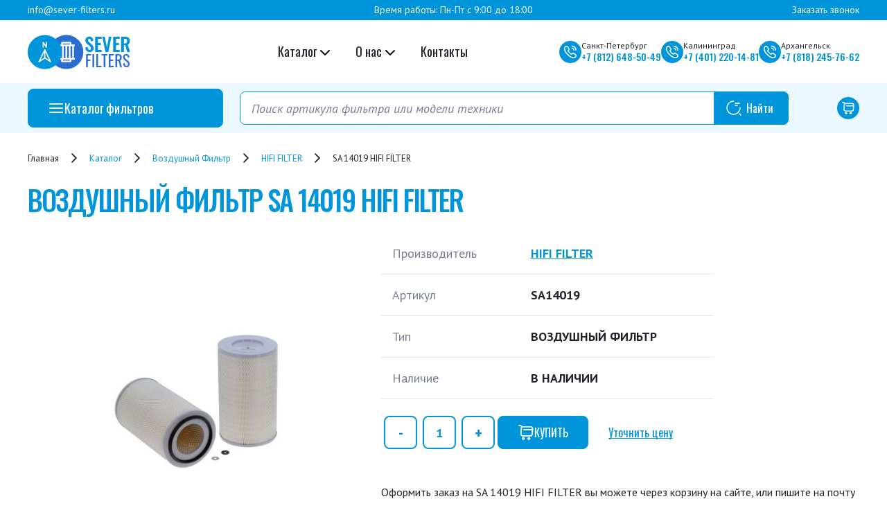

--- FILE ---
content_type: text/html; charset=UTF-8
request_url: https://sever-filters.ru/item/sa_14019_hifi_filter/
body_size: 117062
content:
<!DOCTYPE html>
<html xml:lang="ru" lang="ru">
<head>

	<meta charset="utf-8">
	<meta name="viewport" content="width=device-width, initial-scale=1.0">

	<meta http-equiv="Content-Type" content="text/html; charset=UTF-8" />
<meta name="robots" content="index, follow" />
<meta name="description" content="Купить SA 14019 HIFI FILTERс доставкой по СЗФО и РФ. Аналоги и оригиналы фильтров в наличии на складе в г. Санкт-Петербург, Калининград, Архангельск. Отличные цены, продажа оптом и в розницу, звоните!" />
<script data-skip-moving="true">(function(w, d, n) {var cl = "bx-core";var ht = d.documentElement;var htc = ht ? ht.className : undefined;if (htc === undefined || htc.indexOf(cl) !== -1){return;}var ua = n.userAgent;if (/(iPad;)|(iPhone;)/i.test(ua)){cl += " bx-ios";}else if (/Windows/i.test(ua)){cl += ' bx-win';}else if (/Macintosh/i.test(ua)){cl += " bx-mac";}else if (/Linux/i.test(ua) && !/Android/i.test(ua)){cl += " bx-linux";}else if (/Android/i.test(ua)){cl += " bx-android";}cl += (/(ipad|iphone|android|mobile|touch)/i.test(ua) ? " bx-touch" : " bx-no-touch");cl += w.devicePixelRatio && w.devicePixelRatio >= 2? " bx-retina": " bx-no-retina";if (/AppleWebKit/.test(ua)){cl += " bx-chrome";}else if (/Opera/.test(ua)){cl += " bx-opera";}else if (/Firefox/.test(ua)){cl += " bx-firefox";}ht.className = htc ? htc + " " + cl : cl;})(window, document, navigator);</script>


<link href="/bitrix/js/ui/design-tokens/dist/ui.design-tokens.min.css?171889901923463" type="text/css"  rel="stylesheet" />
<link href="/bitrix/js/ui/fonts/opensans/ui.font.opensans.min.css?16648906242320" type="text/css"  rel="stylesheet" />
<link href="/bitrix/js/main/popup/dist/main.popup.bundle.min.css?174195918926589" type="text/css"  rel="stylesheet" />
<link href="/bitrix/cache/css/s1/template/page_14337ff05b5aa9e9b2ebdb63d3708420/page_14337ff05b5aa9e9b2ebdb63d3708420_v1.css?174345411226441" type="text/css"  rel="stylesheet" />
<link href="/bitrix/cache/css/s1/template/template_ef99aa17e97142c5edc5ef156410acf6/template_ef99aa17e97142c5edc5ef156410acf6_v1.css?1743454111288983" type="text/css"  data-template-style="true" rel="stylesheet" />




<script type="extension/settings" data-extension="currency.currency-core">{"region":"ru"}</script>



	<title>SA 14019 HIFI FILTER Воздушный фильтр купить, аналоги | доставка по России - sever-filters.ru</title>

	<link rel="apple-touch-icon" sizes="152x152" href="/local/templates/template/favicon/apple-touch-icon.png">
	<link rel="icon" type="image/png" sizes="32x32" href="/local/templates/template/favicon/favicon-32x32.png">
	<link rel="icon" type="image/png" sizes="16x16" href="/local/templates/template/favicon/favicon-16x16.png">
	<link rel="manifest" href="/local/templates/template/favicon/site.webmanifest">
	<link rel="mask-icon" href="/local/templates/template/favicon/safari-pinned-tab.svg" color="#0095DA">
	<meta name="msapplication-TileColor" content="#0095DA">
	<meta name="theme-color" content="#ffffff">


	<link rel="preconnect" href="https://fonts.googleapis.com">
	<link rel="preconnect" href="https://fonts.gstatic.com" crossorigin>
	<link href="https://fonts.googleapis.com/css2?family=Oswald:wght@200..700&family=PT+Sans:ital,wght@0,400;0,700;1,400;1,700&display=swap" rel="stylesheet">
	

		


</head>

<body>

<div class="wrapper">

	<div id="panel"></div>	


	<header class="header">
	<div class="header-top d-none d-md-block fw-medium">
		<div class="container py-1 d-flex text-white justify-content-between">

			<div class="header-location">
				<a class="header-location-link small" href="mailto: info@sever-filters.ru">info@sever-filters.ru</a>
			</div>

			<div class="header-location">
				<small>Время работы: Пн-Пт с 9:00 до 18:00</small>
			</div>	

			<div class="header-location">
				<a href="#" class="header-location-link small" data-bs-toggle="modal" data-bs-target="#price-modal">Заказать звонок</a>
			</div>	

		</div>
	</div>
	<div class="header-main">
		<div class="container py-3">
			<div class="row align-items-center">
				<div class="col-8 col-lg-2 col-xl-3">
					<div class="header-logo">
						<a href="/">
							<img src="/local/templates/template/images/logo/logo.png" alt="">
						</a>
					</div>					
				</div>

				<div class="col-4 d-lg-none">
					<div class="navbar">
					    <button class="d-lg-none navbar-toggler ms-auto" type="button" data-bs-toggle="collapse" data-bs-target="#navbarTogglerDemo02" aria-controls="navbarTogglerDemo02" aria-expanded="false" aria-label="Переключатель навигации">
					      <span class="navbar-toggler-icon"></span>
					    </button>						
					</div>
				</div>

				<div class="col-12 col-lg-4 col-xl-4 justify-content-center">

					<nav class="navbar navbar-expand-lg p-0">

					    <div class="collapse navbar-collapse pt-2 pt-lg-0" id="navbarTogglerDemo02">
					      <ul class="navbar-nav ms-auto me-auto mb-2 mb-lg-0">
					        <li class="nav-item dropdown">
					          <a class="nav-link dropdown-toggle" href="/catalog/">
					            <span>Каталог</span>
					            <button class="dropdown-toggle-button">
					            	<svg><use xlink:href="#chevron-down-icon"></use></svg>
					            </button>
					          </a>
					          <ul class="dropdown-menu">
								<li><a class="dropdown-item" href="/catalog/equipment-brands/">Марки техники</a></li>
								<li><a class="dropdown-item" href="/catalog/filter-manufacturers/">Производители фильтров</a></li>
							  </ul>
					        </li>
					        <li class="nav-item dropdown">
					          <a class="nav-link dropdown-toggle" href="/about/">
					            <span>О нас</span>
					            <button class="dropdown-toggle-button">
					            	<svg><use xlink:href="#chevron-down-icon"></use></svg>
					            </button>
					          </a>
					          <ul class="dropdown-menu">
					            <li><a class="dropdown-item" href="/delivery-payment/">Доставка и оплата</a></li>
					          </ul>
					        </li>
					        <li class="nav-item">
					          <a class="nav-link" href="/contacts/">Контакты</a>
					        </li>
					      </ul>
					    </div>
					</nav>	 

				</div>	

				<div class="d-none d-md-block col-6 col-xl-5">
					<div class="header-buttons">
						<div class="header-buttons-item">
							<div class="header-buttons-info">
								<div class="header-buttons-info-icon">
									<svg><use xlink:href="#phone-icon"></use></svg>
								</div>
								<div class="header-buttons-info-content">
									<div class="header-buttons-label">Санкт-Петербург</div>
									<div class="header-buttons-value phone">
										<a href="tel: +7 (812) 648-50-49">+7 <span>(812)</span> 648-50-49</a>
									</div>									
								</div>
							</div>
						</div>
						<div class="header-buttons-item">
							<div class="header-buttons-info">
								<div class="header-buttons-info-icon">
									<svg><use xlink:href="#phone-icon"></use></svg>
								</div>
								<div class="header-buttons-info-content">
									<div class="header-buttons-label">Калининград</div>
									<div class="header-buttons-value phone">
										<a href="tel: +7 (401) 220-14-81">+7 <span>(401)</span> 220-14-81</a>
									</div>	
								</div>
							</div>
						</div>
						<div class="header-buttons-item">
							<div class="header-buttons-info">
								<div class="header-buttons-info-icon">
									<svg><use xlink:href="#phone-icon"></use></svg>
								</div>
								<div class="header-buttons-info-content">
									<div class="header-buttons-label">Архангельск</div>
									<div class="header-buttons-value phone">
										<a href="tel: +7 (818) 245-76-62">+7 <span>(818)</span> 245-76-62</a>
									</div>	
								</div>
							</div>
						</div>
					</div>
				</div>
			</div>
		</div>
	</div>

</header>


<div class="header-bottom">
	<div class="container">
		<div class="row py-2 align-items-center">
			<div class="d-none d-lg-block col-3">
				<div class="dropdown dropdown-catalog">
					<button class="btn btn-primary btn-catalog dropdown-toggle" type="button" data-bs-toggle="dropdown" aria-expanded="false">
						<span>
						<svg width="24" height="24" viewBox="0 0 24 24" fill="none" xmlns="http://www.w3.org/2000/svg">
							<path d="M3 12H21M3 6H21M3 18H21" stroke="white" stroke-width="2" stroke-linecap="round" stroke-linejoin="round"/>
						</svg>
						Каталог фильтров
						</span>
					</button>
					<ul class="dropdown-menu "> 
						<li><a class="dropdown-item" href="/catalog/vozdushnye-filtr/">Воздушные</a></li>
						<li><a class="dropdown-item" href="/catalog/gidravlicheskie-filtry/">Гидравлические</a></li>
						<li><a class="dropdown-item" href="/catalog/maslyanye-filtry/">Масляные</a></li>
						<li><a class="dropdown-item" href="/catalog/salonnye-filtry/">Салонные</a></li>
						<li><a class="dropdown-item" href="/catalog/toplivnye-separatory/">Топливные сепараторы</a></li>
						<li><a class="dropdown-item" href="/catalog/toplivnye-filtry/">Топливные</a></li>
					</ul>
				</div>
			</div>
			<div class="col-md-11 col-lg-8 col-10">
					
					
<div class="search">

	<form class="search-form" action="/search/">
		<IFRAME
	style="width:0px; height:0px; border: 0px;"
	src="javascript:''"
	name="qplSKIW_div_frame"
	id="qplSKIW_div_frame"
></IFRAME><input
			size="40"
		name="q"
	id="qplSKIW"
	value=""
	class="search-input"
	type="text"
	autocomplete="true"
 	placeholder="Поиск артикула фильтра или модели техники"
/>					<div class="search-button">
				<svg><use xlink:href="#search-icon"></use></svg>
				<input id="btn-search" name="s" class="" type="submit" value="Найти" title="Найти"/>
			</div>
	</form>

</div>								
			</div>
			<div class="col-lg-1 col-2">
				<div class="header-buttons">
					<div class="header-buttons-item">
						<a href="/personal/cart/" class="header-buttons-link h-cart">
							<svg><use xlink:href="#cart-icon"></use></svg>
						</a>
					</div>						
				</div>
			</div>		
		</div>
	</div>
</div>


	<main role="main" class="site">
		

		

		<section class="mt-4">
			<div class="container">
	

	<div class="mt-2 mb-4">
	 	<div class="breadcrums" itemprop="http://schema.org/breadcrumb" itemscope itemtype="http://schema.org/BreadcrumbList">
			<div class="breadcrums-item" id="bx_breadcrumb_0" itemprop="itemListElement" itemscope itemtype="http://schema.org/ListItem">
				<a class="bx-breadcrumb-item-link" href="/" title="Главная" itemprop="item">
					<span class="" itemprop="name">Главная</span>
				</a>
				<meta itemprop="position" content="1" />
			</div><span><svg class="breadcrums-arrow"><use xlink:href="#arrow-right-icon"></use></svg></span>
			<div class="breadcrums-item" id="bx_breadcrumb_1" itemprop="itemListElement" itemscope itemtype="http://schema.org/ListItem">
				<a class="bx-breadcrumb-item-link" href="/catalog/" title="Каталог" itemprop="item">
					<span class="" itemprop="name">Каталог</span>
				</a>
				<meta itemprop="position" content="2" />
			</div><span><svg class="breadcrums-arrow"><use xlink:href="#arrow-right-icon"></use></svg></span>
			<div class="breadcrums-item" id="bx_breadcrumb_2" itemprop="itemListElement" itemscope itemtype="http://schema.org/ListItem">
				<a class="bx-breadcrumb-item-link" href="/catalog/vozdushnye-filtr/" title="Воздушный фильтр" itemprop="item">
					<span class="" itemprop="name">Воздушный фильтр</span>
				</a>
				<meta itemprop="position" content="3" />
			</div><span><svg class="breadcrums-arrow"><use xlink:href="#arrow-right-icon"></use></svg></span>
			<div class="breadcrums-item" id="bx_breadcrumb_3" itemprop="itemListElement" itemscope itemtype="http://schema.org/ListItem">
				<a class="bx-breadcrumb-item-link" href="/catalog/hifi-filter/" title="HIFI FILTER" itemprop="item">
					<span class="" itemprop="name">HIFI FILTER</span>
				</a>
				<meta itemprop="position" content="4" />
			</div><span><svg class="breadcrums-arrow"><use xlink:href="#arrow-right-icon"></use></svg></span>
			<div class="breadcrums-item">
				<span class="">SA 14019 HIFI FILTER</span>
			</div></div>	</div>
	

	

		

<div class="bx-catalog-element bx-blue single-product" id="bx_117848907_672926" itemscope itemtype="http://schema.org/Product">
		
	
	<div class="row">

		<div class="col-md-12">
			<h1 class="single-product-title primary mt-0">
				Воздушный фильтр <span class="text-color-primary">SA 14019 HIFI FILTER</span>
			</h1>

		</div>


		<div class="col-md-5 text-center">
			<div class="product-item-detail-slider-container d-none" id="bx_117848907_672926_big_slider">
				<span class="product-item-detail-slider-close" data-entity="close-popup"></span>
				<div class="product-item-detail-slider-block
					product-item-detail-slider-block-square"
					data-entity="images-slider-block">
					<span class="product-item-detail-slider-left" data-entity="slider-control-left" style="display: none;"></span>
					<span class="product-item-detail-slider-right" data-entity="slider-control-right" style="display: none;"></span>
					<div class="product-item-label-text product-item-label-big product-item-label-top product-item-label-left" id="bx_117848907_672926_sticker"
						style="display: none;">
											</div>

										<div class="product-item-detail-slider-images-container" data-entity="images-container">
						
					</div>
				</div>
							

			</div> 

			<div class="element-img">

									
						<img src="/upload/iblock/e2a/2qj6hozlfbnhftfwruxfeu764760e1lq.jpg" class="img-fluid" alt="SA 14019 HIFI FILTER" title="SA 14019 HIFI FILTER">
					
				
			</div>

			
		</div>

		

		<div class="col-md-7">


			<div class="single-product-table">
				<table>

					<tr>
						<td>Производитель</td>
						<td>
							<b>
				  								  				<a href="/catalog/hifi-filter/">				  					HIFI FILTER				  				</a>			  				</b>
		  				</td>
					</tr>

					<tr>
						<td>Артикул</td>
						<td>
							<b>SA14019</b>
						</td>
					</tr>

					<tr>
						<td>Тип</td>
						<td>
							<b>Воздушный фильтр</b>
						</td>
					</tr>

					<tr>
						<td>Наличие</td>
						<td>
							<b>
			  														В наличии
											  				</b>
						</td>
					</tr>
				</table>
			</div>

		
			<div class="product-item-detail-pay-block text-center brds">

				
				
				<div class="single-product-buttons">

													<div class="mb-0 d-none">
									
									<div class="product-item-detail-price-current mb-1" id="bx_117848907_672926_price"></div>

																	</div>
																	<div class="single-product-counter"  data-entity="quantity-block">
																						<!-- <div class="product-item-detail-info-container-title text-center d-block text-2">Количество</div> -->
											
										<div class="product-item-amount">
											<div class="quantity quantity-lg">

												<input type="button" value="-" class="minus" id="bx_117848907_672926_quant_down">
												
												<input class="input-text qty text product-item-amount-field text-center" id="bx_117848907_672926_quantity" type="number" value="1">
												
												<input type="button" value="+" class="plus" id="bx_117848907_672926_quant_up">

												<span class="product-item-amount-description-container d-none">
													<span id="bx_117848907_672926_quant_measure">шт</span>
													<span id="bx_117848907_672926_price_total"></span>
												</span>
											</div>
										</div>
									</div>
									
								

									<div id="bx_117848907_672926_basket_actions" style="display: ;">
										
												<a id="bx_117848907_672926_add_basket_link" class="btn btn-primary single-product-add-to-cart">
											    	<span><svg><use xlink:href="#cart-icon"></use></svg>Купить</span>
												</a>

																				</div>

									
									<a href="#" class="btn btn-underline" data-bs-toggle="modal" data-bs-target="#price-modal">
										Уточнить цену
									</a>
									
								


																
								
												</div>

			</div>

		
			<div class="my-5">

				<p>Оформить заказ на SA 14019 HIFI FILTER вы можете через корзину на сайте, или пишите на почту <a href="mailto: info@sever-filters.ru">info@sever-filters.ru</a>. Фото запчастей могут отличаться. Наши менеджеры свяжутся с вами и помогут с оформление заказа, подобрать аналог <a href="#" data-bs-toggle="modal" data-bs-target="#price-modal">SA 14019</a> и согласовать сроки доставки.</p>

				<p>Вы можете выбрать любую удобную для вас транспортную компанию, осуществляем оперативную доставку во все города СЗФО и России, есть самовывоз <a href="#" data-bs-toggle="modal" data-bs-target="#price-modal">со складов</a>.</p>

				
			</div>

		</div>
	</div>
</div>


<div class="container">

	<div class="accordion accordion-flush mt-5" id="accordion-1">
	  <div class="accordion-item">
		    <h2 class="accordion-header">
		      <button class="accordion-button" type="button" data-bs-toggle="collapse" data-bs-target="#accordion-item-1" aria-expanded="true" aria-controls="flush-collapseOne">
		        Технические характеристики
		      </button>
		    </h2>
		    <div id="accordion-item-1" class="accordion-collapse collapse show">
		      <div class="accordion-body">
				<div class="single-product-table">
					<table>


									  				<tr><td>Номер:</td><td><b>SA 14019</b></td></tr>
				  											  				<tr><td>Вид фильтра:</td><td><b>Воздушный фильтр</b></td></tr>
				  						  						  		
				  						  			<tr><td>Диаметр 1: </td><td><b>224.000</b> мм.</td></tr>
				  						  						  			<tr><td>Диаметр 2: </td><td><b>118.000</b> мм.</td></tr>
				  						  						  			<tr><td>Диаметр 3: </td><td><b>10.500</b> мм.</td></tr>
				  		
				  						  		
				  						  			<tr><td>Вес: </td><td><b>2.400</b> кг.</td></tr>
				  						  						  			<tr><td>Объём: </td><td><b>0.021354</b> м<sup>3</sup></td></tr>
				  								

					</table>
				</div>      	
		      </div>
		    </div>
	  </div>
	  <div class="accordion-item">
		    <h2 class="accordion-header">
		      <button class="accordion-button collapsed" type="button" data-bs-toggle="collapse" data-bs-target="#accordion-item-2" aria-expanded="true" aria-controls="flush-collapseOne">
		        Применяемость
		      </button>
		    </h2>
		    <div id="accordion-item-2" class="accordion-collapse collapse">
		      <div class="accordion-body">

		      	<div class="expand">
					<div class="cut">
						<div class="element-primenaemost">
			
							<div>ABG ALPHA 190</div><div>ABG PUMA 178</div><div>ABG PUMA 179</div><div>ABG PUMA 181</div><div>ABG TITAN 411</div><div>ABG TITAN 511</div><div>ABG TITAN 511</div><div>AGRIFAC ZA 215 EH</div><div>AHLMANN AS 18 T/TS</div><div>AKERMAN EC 200</div><div>AKERMAN EC 280</div><div>AKERMAN EW 200</div><div>ARTEC 4018</div><div>ARTEC F 40</div><div>ARTEC F 40</div><div>ARTEC MAGA F 40</div><div>ARTEC RS 20</div><div>ATLAS AB 1704</div><div>ATLAS AB 1704</div><div>ATLAS COPCO GA 55</div><div>ATLAS COPCO GA 75</div><div>ATLAS COPCO GA 75</div><div>ATLAS COPCO XAH 175</div><div>ATLAS COPCO XAHS 175 DD</div><div>ATLAS COPCO XAHS 350</div><div>ATLAS COPCO XAMS 285</div><div>ATLAS COPCO XAMS 295</div><div>ATLAS COPCO XAS 120</div><div>ATLAS COPCO XAS 125</div><div>ATLAS COPCO XAS 125</div><div>ATLAS COPCO XAS 210 D</div><div>ATLAS COPCO XAS 230</div><div>ATLAS COPCO XAS 280</div><div>ATLAS COPCO XAS 350 DD</div><div>ATLAS COPCO XAS 430 D</div><div>ATLAS COPCO XR 350 DD</div><div>ATLAS COPCO XRH 350 D</div><div>ATLAS COPCO XRHS 280 DD</div><div>ATLAS COPCO XRS 210</div><div>ATLAS COPCO XRS 210 D</div><div>ATLAS COPCO XRS 350 DD</div><div>ATLAS COPCO XRV 410</div><div>BALCONI MDT 80 B</div><div>BARTH K 250</div><div>BERTHOUD BOXER 4000 R</div><div>BERTHOUD BOXER II 3000 R</div><div>BERTHOUD RAPTOR 2540</div><div>BERTHOUD RAPTOR 3200</div><div>BERTHOUD RAPTOR 3240</div><div>BERTHOUD RAPTOR 4240</div><div>BERTHOUD RAPTOR 4240 FC</div><div>BERTHOUD RAPTOR 5200</div><div>BITELLI SF 100 T 4 GP</div><div>BOEHLER BPI 113</div><div>BOEHLER BPI 114 A</div><div>BOEHLER BPI 119</div><div>BOEHLER BPI 120</div><div>BOEHLER BPI 122 D</div><div>BOEHLER BPI 222</div><div>BOEHLER DTC 111 CB</div><div>BOMAG BW 213 D/PD</div><div>BOMAG BW 213 PD-2</div><div>BOMAG BW 214 D</div><div>BOMAG BW 216 D-2</div><div>BOMAG BW 216 PD-2</div><div>BOMAG BW 217 D-2</div><div>BOMAG BW 219 D-2</div><div>BOSCHUNG B 130</div><div>CARUELLE UTL 4000</div><div>CASAGRANDE M 9</div><div>CASAGRANDE M 9-1</div><div>CASE W 30</div><div>CLAAS DOMINATOR 108 SL</div><div>CLAAS DOMINATOR 98 SL</div><div>CLAAS DOMINATOR 98 VX</div><div>CLAAS DOMINATOR 98 VX</div><div>CLAAS MEGA 204</div><div>CLAAS MEGA 204</div><div>CMV 2000</div><div>COMACCHIO MC 1200</div><div>COMACCHIO MC 22</div><div>COMACCHIO MC 600 P</div><div>COMACCHIO MC 900 P</div><div>COMACCHIO MC 900 P</div><div>COMACCHIO MC F04</div><div>COMPAIR-HOLMAN 155-12</div><div>COMPAIR-HOLMAN 170-9</div><div>COMPAIR-HOLMAN 170 S</div><div>COMPAIR-HOLMAN 400-170 S</div><div>COMPAIR-HOLMAN 6125</div><div>COMPAIR-HOLMAN RA 100</div><div>COMPAIR-HOLMAN RA 125</div><div>COMPAIR-HOLMAN RA 125 MK III</div><div>COMPAIR-HOLMAN Z 250 P</div><div>COMPAIR-HOLMAN Z 265</div><div>DAF F 2100</div><div>DAF F 2105 DH</div><div>DAF F 2200</div><div>DAF F 2205</div><div>DAF F 2300</div><div>DAF F 2305</div><div>DAF F 2500/2505/2525/2535 DHS</div><div>DELVANO STN 11 HYDRO-TRAC</div><div>DEMAG AC 25</div><div>DEMAG AC 80-1</div><div>DEMAG DF 135 C</div><div>DEMAG JOCKEY 016</div><div>DEMAG SC 7 DS</div><div>DEPOORTERE ARRACHEUSE DOUBLE</div><div>DEUTZ 1630</div><div>DEUTZ 5510 ACTOR</div><div>DEUTZ 5520 H ACTOR</div><div>DEUTZ-FAHR 120 H</div><div>DEUTZ-FAHR 3640 H</div><div>DEUTZ-FAHR 4060 H/HTS TOPLINER</div><div>DEUTZ-FAHR 4065 H TOPLINER</div><div>DEUTZ-FAHR 4068 TOPLINER</div><div>DEUTZ-FAHR 4070 HTS</div><div>DEUTZ-FAHR 4075 H/HTS TOPLINER</div><div>DEUTZ-FAHR 4080 HTS</div><div>DEUTZ-FAHR 4090 H TOPLINER</div><div>DEUTZ-FAHR 4460 HTS</div><div>DEUTZ-FAHR M 1320</div><div>DEUTZ-FAHR M 1320 H</div><div>DEUTZ-FAHR M 1322</div><div>DEUTZ-FAHR M 1322 H</div><div>DEUTZ-FAHR M 1600</div><div>DEUTZ-FAHR M 1620 H</div><div>DEUTZ-FAHR M 2580</div><div>DEUTZ-FAHR M 2680</div><div>DEUTZ-FAHR M 2685</div><div>DEUTZ-FAHR M 2780 H</div><div>DEUTZ-FAHR M 35.70</div><div>DEUTZ-FAHR M 35.80</div><div>DEUTZ-FAHR M 35.80 HYDROMAT</div><div>DEUTZ-FAHR M 35.80 HYDROMAT</div><div>DEUTZ-FAHR M 36.10 HYDROMAT</div><div>DEUTZ-FAHR M 36.30 HYDROMAT</div><div>DEUTZ-FAHR M 4040 STARLINER</div><div>DEUTZ-FAHR M 4045 H STARLINER</div><div>DEUTZ-FAHR MD 40/74 HTS</div><div>DEUTZ-FAHR MSS 2.40</div><div>DEUTZ-FAHR SFH 4010</div><div>DEWULF R 3000</div><div>DEWULF R 3000 S</div><div>DOMINE DCH 206</div><div>DYNAPAC DF 135 C</div><div>DYNAPAC F 141-6W</div><div>DYNAPAC F 141 C</div><div>EVRARD-HARDI 3000 ALPHA VARITRACK</div><div>EVRARD-HARDI 3000 ALPHA VARITRACK 40</div><div>EVRARD-HARDI 3000 ALPHA VARITRACK EASY DRIVE</div><div>EVRARD-HARDI 3000 ALPHA VARITRACK EASY DRIVE</div><div>EVRARD-HARDI 4100 ALPHA PLUS</div><div>EXTEC C 10</div><div>FAUN-FRISCH F 1140</div><div>FAUN-FRISCH F 1300 C</div><div>FAUN-FRISCH F 1410</div><div>FAUN-FRISCH F 155 A</div><div>FAUN-FRISCH F 156</div><div>FAUN-FRISCH F 1810</div><div>FAUN GRUES HK 100-05</div><div>FAUN GRUES HK 100-05</div><div>FAUN GRUES RTF 30-2</div><div>FAW CA 141</div><div>FAW CA 142</div><div>FAW CA 151</div><div>FENDT 611 LS FAVORIT</div><div>FENDT 612 LS FAVORIT</div><div>FENDT 614 LS FAVORIT</div><div>FENDT 615 LS FAVORIT</div><div>FENDT 816 TURBO FAVORIT</div><div>FENDT 818 TURBO FAVORIT</div><div>FENDT 822 TURBO FAVORIT</div><div>FENDT 824 TURBO FAVORIT</div><div>FORTSCHRITT E 524</div><div>FORTSCHRITT E 525</div><div>FORTSCHRITT E 525</div><div>FOTON BJ 3042</div><div>GRIMME DSL 1700</div><div>HANOMAG HC 220</div><div>HERRIAU TH 4</div><div>HEULIEZ GX 107</div><div>HEULIEZ GX 187</div><div>HUTTE HBR 205 GT</div><div>HUTTE HBR 504</div><div>HUTTE HBR 605</div><div>HUTTE HBR 609</div><div>IFA L 60</div><div>INGERSOLL RAND P 400 WD</div><div>INGERSOLL RAND P 600</div><div>INGERSOLL RAND P 600 CATY CSZ</div><div>INGERSOLL RAND P 600 WD</div><div>INGERSOLL RAND P 600 WP</div><div>INGERSOLL RAND VHP 400 CAT</div><div>INGERSOLL RAND VHP 400 WD</div><div>INGERSOLL RAND VHP 400 WP</div><div>IRMER & ELZE S 701 SLS</div><div>IVECO 165.24</div><div>IVECO 175.24 TURBO</div><div>IVECO 260 D 26</div><div>IVECO EUROCARGO 120E15</div><div>IVECO EUROCARGO 150E18</div><div>IVECO EUROFIRE 130E24</div><div>IVECO EUROFIRE 135E22W</div><div>IVECO EUROFIRE 135E24W</div><div>IVECO EUROFIRE 140E24</div><div>IVECO EUROFIRE 150E27</div><div>IVECO EUROFIRE 150E27</div><div>IVECO EUROFIRE 75E14</div><div>IVECO EUROFIRE 95E18W</div><div>IVECO EUROFIRE 95E18W</div><div>IVECO EUROFIRE 95E18W</div><div>IVECO EUROFIRI 75E14</div><div>JOHN DEERE 1085</div><div>JOHN DEERE 1085 HY-4</div><div>JOHN DEERE 1170</div><div>JOHN DEERE 1175 H</div><div>JOHN DEERE 1188</div><div>JOHN DEERE 1188 SII HYDRO 4</div><div>JOHN DEERE 2054</div><div>JOHN DEERE 2056</div><div>JOHN DEERE 2254</div><div>JOHN DEERE 965</div><div>JOHN DEERE 975</div><div>KAELBLE KV 25 N</div><div>KAELBLE SL 12 C</div><div>KASSBOHRER PB 230 DR</div><div>KASSBOHRER-SETRA S 211 H</div><div>KASSBOHRER-SETRA S 213 H</div><div>KASSBOHRER-SETRA S 300 N MULTI CLASS</div><div>KLEMM KR 803-3</div><div>KLEMM KR 805-1</div><div>KLEMM KR 806-2</div><div>KLEMM KR 806-3</div><div>KOLLER K 500</div><div>KOLLER K 500</div><div>KRUPP 25 GMT-AT</div><div>KRUPP KMK 2029</div><div>LIEBHERR A 914 LITRONIC</div><div>LIEBHERR A 914 LITRONIC</div><div>LIEBHERR A 922 LITRONIC</div><div>LIEBHERR A 922 LITRONIC</div><div>LIEBHERR A 922 LITRONIC</div><div>LIEBHERR A 922 LITRONIC</div><div>LIEBHERR A 922 LITRONIC</div><div>LIEBHERR A 922 LITRONIC</div><div>LIEBHERR A 924 LITRONIC</div><div>LIEBHERR A 924 LITRONIC</div><div>LIEBHERR LTM 1025</div><div>LIEBHERR LTM 1090-2</div><div>LIEBHERR LTM 1120-1</div><div>LIEBHERR R 914 LITRONIC</div><div>LIEBHERR R 922 LITRONIC</div><div>LIEBHERR R 922 LITRONIC</div><div>LIEBHERR R 922 LITRONIC</div><div>LIEBHERR R 922 LITRONIC</div><div>LIEBHERR R 924 LITRONIC</div><div>LIEBHERR R 924 LITRONIC</div><div>LIEBHERR R 932 LITRONIC</div><div>LOISEAU 34 X 4</div><div>MAGIRUS-DEUTZ 192 M 14</div><div>MAN 10.163 F</div><div>MAN 10.190 HOCL</div><div>MAN 10.220 FOC/FOCL</div><div>MAN 10.223 F</div><div>MAN 10.224 F</div><div>MAN 11.230</div><div>MAN 11.230 HOCL</div><div>MAN 12.170 F</div><div>MAN 12.192 F</div><div>MAN 12.192 F</div><div>MAN 12.232 F</div><div>MAN 13.168 F</div><div>MAN 13.168 F</div><div>MAN 13.192 F</div><div>MAN 13.192 F</div><div>MAN 14.168 F</div><div>MAN 14.170 F</div><div>MAN 14.192 F</div><div>MAN 14.192 F</div><div>MAN 14.192 F</div><div>MAN 14.220 F</div><div>MAN 14.232 F</div><div>MAN 15.168 F/FK</div><div>MAN 15.168 F/FK/FS</div><div>MAN 15.192 F/FK/FS</div><div>MAN 15.200 F</div><div>MAN 15.220 F</div><div>MAN 15.240 F</div><div>MAN 15.240 F</div><div>MAN 16.168 F</div><div>MAN 16.168 FL</div><div>MAN 16.170 F</div><div>MAN 16.192 F</div><div>MAN 16.192 F</div><div>MAN 16.220 F</div><div>MAN 17.170 F</div><div>MAN 17.192 F</div><div>MAN 17.192 F</div><div>MAN 17.220 F</div><div>MAN 17.222 FA</div><div>MAN 17.232 F</div><div>MAN 17.240 F</div><div>MAN 17.241 HA</div><div>MAN 17.272 FLS</div><div>MAN 18.192 F</div><div>MAN 18.222 F</div><div>MAN 18.232 F</div><div>MAN 18.241 HA</div><div>MAN 18.262 F</div><div>MAN 18.272 F</div><div>MAN 19.240 F</div><div>MAN 22.220 FNL</div><div>MAN 24.192 FNL</div><div>MAN 24.192 FVL</div><div>MAN 24.192 FVL</div><div>MAN 24.220 FNL</div><div>MAN 24.222 FNL</div><div>MAN 24.232 FNL</div><div>MAN 24.240 FNL</div><div>MAN 26.240 DF</div><div>MAN 30.232 VF</div><div>MAN 30.240 VF</div><div>MAN 32.232 DHK</div><div>MAN 32.240 DF</div><div>MAN 8.150 F</div><div>MAN 8.170 FOC</div><div>MAN 8.223 F</div><div>MAN 8.223 L</div><div>MAN 8.224 F</div><div>MAN 9.150 F</div><div>MAN 9.223 F</div><div>MAN 9.224 F</div><div>MAN EL 202</div><div>MAN EM 192 EUROPA MIDI</div><div>MAN MIDI BETA</div><div>MAN NM 152 MIDI</div><div>MAN NM 182 MIDI</div><div>MAN NM 192 MIDI</div><div>MAN SG 242</div><div>MAN SG 310</div><div>MAN SM 152 MIDI</div><div>MAN SM 182 MIDI</div><div>MAN SM 192 MIDI</div><div>MAN SU 240</div><div>MAN SU 240 F</div><div>MAN UEL/UE 242</div><div>MAN UEL/UE 272</div><div>MAN UEL/UE 292</div><div>MAN UEL/UE 312</div><div>MARINI 360 GIRAFE</div><div>MASSEY FERGUSON 7243</div><div>MATHIEU YNO RAVO 8000</div><div>MATROT M 44 D 180</div><div>MATROT MAESTRIA 17</div><div>MATROT MAESTRIA 17</div><div>MATROT MAESTRIA 17-39</div><div>MATROT MAESTRIA 17-45</div><div>MATROT MAESTRIA 18-39</div><div>MATROT MAESTRIA 18-45</div><div>MATROT MAESTRIA 21</div><div>MATROT MAESTRIA 21-39</div><div>MATROT MAESTRIA 21-40 STABILIZ</div><div>MATROT MAESTRIA 22-45</div><div>MATROT XENON</div><div>MATROT XENON 210 CV</div><div>MATTEI 4055</div><div>MATTEI 4075</div><div>MATTEI 4090</div><div>MC DRILL TECHNOLOGY 180 B</div><div>MC DRILL TECHNOLOGY 230 K</div><div>MC DRILL TECHNOLOGY 80 B</div><div>MC DRILL TECHNOLOGY MC 180</div><div>MC DRILL TECHNOLOGY MDT 80 B</div><div>MERCEDES 1117</div><div>MERCEDES 1117</div><div>MERCEDES 1120</div><div>MERCEDES 1120</div><div>MERCEDES 1120</div><div>MERCEDES 1124 AF</div><div>MERCEDES 1124 AF</div><div>MERCEDES 1224 AF</div><div>MERCEDES 1224 AF</div><div>MERCEDES 1317</div><div>MERCEDES 1317</div><div>MERCEDES 1317</div><div>MERCEDES 1317</div><div>MERCEDES 1320</div><div>MERCEDES 1320</div><div>MERCEDES 1320</div><div>MERCEDES 1324</div><div>MERCEDES 1324</div><div>MERCEDES 1324</div><div>MERCEDES 1417</div><div>MERCEDES 1417</div><div>MERCEDES 1417</div><div>MERCEDES 1417</div><div>MERCEDES 1417</div><div>MERCEDES 1420</div><div>MERCEDES 1420</div><div>MERCEDES 1422 F</div><div>MERCEDES 1514</div><div>MERCEDES 1514</div><div>MERCEDES 1517</div><div>MERCEDES 1517</div><div>MERCEDES 1517</div><div>MERCEDES 1517</div><div>MERCEDES 1517</div><div>MERCEDES 1517</div><div>MERCEDES 1520</div><div>MERCEDES 1520</div><div>MERCEDES 1520</div><div>MERCEDES 1524</div><div>MERCEDES 1524</div><div>MERCEDES 1617 C</div><div>MERCEDES 1620</div><div>MERCEDES 1718 K</div><div>MERCEDES 2220</div><div>MERCEDES 2418</div><div>MERCEDES 2418</div><div>MERCEDES 2420</div><div>MERCEDES 711</div><div>MERCEDES 811</div><div>MERCEDES 814</div><div>MERCEDES 814 L/LO</div><div>MERCEDES 817</div><div>MERCEDES 817</div><div>MERCEDES 820</div><div>MERCEDES 917</div><div>MERCEDES 917</div><div>MERCEDES 917</div><div>MERCEDES 917 AF</div><div>MERCEDES MB TRAC 1300 TURBO</div><div>MERCEDES MB TRAC 1400 TURBO</div><div>MERCEDES MB TRAC 1600 TURBO</div><div>MERCEDES MB TRAC 1800 INTERCOOLER</div><div>MERCEDES O 303</div><div>MERCEDES O 303</div><div>MERCEDES O 303</div><div>MERCEDES-UNIMOG U 1650</div><div>MERCEDES-UNIMOG U 1800</div><div>MERCEDES-UNIMOG U 1850</div><div>MERCEDES-UNIMOG U 2100/A</div><div>MERCEDES-UNIMOG U 2100/A</div><div>MERCEDES-UNIMOG U 2150/A</div><div>MERCEDES-UNIMOG U 2150/A</div><div>MERCEDES-UNIMOG U 2400</div><div>MERCEDES-UNIMOG U 2450</div><div>MERCEDES-UNIMOG U 3000</div><div>MERCEDES-UNIMOG U 4000</div><div>MERCEDES-UNIMOG U 5000</div><div>MOREAU GR 2</div><div>MOREAU GR 4</div><div>NEOPLAN JETLINER N 208</div><div>NEOPLAN JETLINER N 208</div><div>NEOPLAN JETLINER N 208</div><div>NEW HOLLAND RG 140</div><div>NEW HOLLAND TC 52</div><div>NEW HOLLAND TC 54</div><div>NEW HOLLAND TC 56</div><div>NEW HOLLAND TC 56 HYDRO</div><div>NEW HOLLAND TF 42</div><div>NEW HOLLAND TF 42</div><div>NEW HOLLAND TX 30</div><div>NEW HOLLAND TX 32</div><div>NEW HOLLAND TX 34</div><div>NEW HOLLAND TX 34</div><div>NISSAN ATLEON 165.120</div><div>NISSAN ATLEON 165.130</div><div>NISSAN ATLEON 165.75</div><div>NISSAN ATLEON 165.95</div><div>NISSAN ATLEON 210.130</div><div>NISSAN ATLEON 210.150</div><div>NISSAN ECO-T 160.110</div><div>NISSAN ECO-T 160.130</div><div>NISSAN ECO-T 160.90</div><div>NISSAN ECO-T 200.150</div><div>PINGUELY TL 986</div><div>PINGUELY TT 616</div><div>PMI 825</div><div>PPM ATT 280</div><div>PPM ATT 285</div><div>PRECICULTURE PR 3240</div><div>PRECICULTURE PR 340</div><div>PRECICULTURE PR 4240</div><div>PRECICULTURE TR 3240</div><div>PRECICULTURE TR 4240</div><div>PUTZMEISTER PM 500</div><div>RENAULT VI GB 191</div><div>RENAULT VI GB 231</div><div>RENAULT VI GC 191</div><div>RENAULT VI GC 231</div><div>RENAULT VI GF 190</div><div>RENAULT VI GF 191</div><div>RENAULT VI GF 231</div><div>RENAULT VI GLC 190</div><div>RENAULT VI GR 190</div><div>RENAULT VI GR 191</div><div>RENAULT VI GR 231</div><div>RENAULT VI GRH 235</div><div>RENAULT VI JN 90</div><div>RENAULT VI JP 11</div><div>RENAULT VI JP 13</div><div>RENAULT VI M 140 MIDLINER</div><div>RENAULT VI M 150 MIDLINER</div><div>RENAULT VI M 160 MIDLINER</div><div>RENAULT VI M 180 MIDLINER</div><div>RENAULT VI M 200 MIDLINER</div><div>RENAULT VI M 210 MIDLINER</div><div>RENAULT VI M 230 MIDLINER</div><div>RENAULT VI M 250 MIDLINER</div><div>RENAULT VI ME 160 MIDLINER</div><div>RENAULT VI ME 180 MIDLINER</div><div>RENAULT VI PR 10</div><div>RENAULT VI PR 12</div><div>RENAULT VI PR 14 S/SL/SR</div><div>RENAULT VI PUNCHER 270.18 DCI</div><div>RENAULT VI PUNCHER 270.19 DCI</div><div>RENAULT VI PUNCHER 270.26 DCI</div><div>RENAULT VI S 135.08 MIDLINER</div><div>RENAULT VI S 150</div><div>RENAULT VI S 180.10</div><div>RENAULT VI S 220</div><div>RENAULT VI TB 191</div><div>RENAULT VI TB 231</div><div>RENAULT VI TF 230</div><div>RENAULT VI TR 14</div><div>RENAULT VI TR 230</div><div>RENAULT VI TR 231</div><div>ROLBA R 600</div><div>ROPA DETERREUR A TREMIS</div><div>ROPA L 8.200</div><div>SAURER 4 DF</div><div>SAURER 4 DM</div><div>SAURER 5 D/DF</div><div>SAURER 5 V/VF</div><div>SAURER D 180</div><div>SAURER D 230</div><div>SAURER D 250</div><div>SCANIA CR 145</div><div>SCHLUTER PROFI TRAC 2000 TVL</div><div>SCHLUTER PROFI TRAC 2500 VL</div><div>SEGUIP SPACER 4240</div><div>SEM MACHINERY ZL 40</div><div>SEM MACHINERY ZL 50</div><div>SENNEBOGEN SR 15 L</div><div>SNVI B 260</div><div>STAR TRUCKS 12.227</div><div>STAR TRUCKS 1466</div><div>STAR TRUCKS 15.227</div><div>STEYR TRUCKS 10 S 22</div><div>STEYR TRUCKS 12 S 22</div><div>STEYR TRUCKS 1391</div><div>STEYR TRUCKS 1490</div><div>STEYR TRUCKS 15 S 22</div><div>STEYR TRUCKS 19 S 24</div><div>STEYR TRUCKS 20 S 22</div><div>STEYR TRUCKS 25 S 22</div><div>STEYR TRUCKS 26 S 22</div><div>STEYR TRUCKS 791</div><div>STEYR TRUCKS 891</div><div>STEYR TRUCKS 8 S 22</div><div>STEYR TRUCKS 991</div><div>STEYR TRUCKS 9 S 22</div><div>SULLAIR F 70 D/DN</div><div>TBM 81-12</div><div>TBM 84</div><div>TBM 85</div><div>TECNOMA LASER 3028</div><div>TECNOMA LASER 3240</div><div>TECNOMA LASER 3240</div><div>TECNOMA LASER 4240 HWC</div><div>TECNOMA PR 340</div><div>TECNOMA PR 4240</div><div>TEC SYSTEM MEDIAN</div><div>TEMSA BUS METROPOL INTERCITY</div><div>TEMSA BUS METROPOL INTERCITY</div><div>TEMSA BUS SAMBA</div><div>TREEMME MM 180 B</div><div>TREEMME MM 250 B</div><div>TURBOFOREST TF 155</div><div>VOGELE SUPER 1903</div><div>VOLVO 4400</div><div>VOLVO BM 6</div><div>VOLVO BM 860 S</div><div>VOLVO DR 861</div><div>VOLVO EC 280</div><div>VOLVO L 70 B</div><div>VOLVO L 70 C</div><div>VOLVO L 70 D</div><div>VOLVO L 90</div><div>VOLVO L 90 B</div><div>VOLVO L 90 C</div><div>VOLVO LM 1240</div><div>VOLVO SM 969</div><div>VOLVO SM 995</div><div>VSP VIGNERON 180</div><div>WELTE W 130</div><div>WIRTGEN SF 1000 C</div><div>WIRTGEN SF 1000 C 1</div><div>WIRTGEN SF 600 DC</div><div>WIRTGEN W 1000 L</div><div>WIRTGEN W 600 DC</div><div>YEUJIN 6165</div><div>YUCHAI GRPE ELECTROGENE</div><div>YUCHAI YC 6 A 210L-D220</div><div>ZETTELMEYER ZL 2002</div><div>ZETTELMEYER ZL 4001 B</div><div>ZETTELMEYER ZL 5001</div>
						</div>
					</div>
					<button class="btn btn-primary"><font>Показать</font> все</button>
				</div>

				<p class="mt-4">
					Применяемость артикула <a href="#" data-bs-toggle="modal" data-bs-target="#price-modal">SA 14019</a> можно узнать, отправив запрос на почту <a href="mailto: info@sever-filters.ru">info@sever-filters.ru</a> или по <a href="/contacts/">телефонам магазинов</a>.
				</p>
				  	
		      </div>
		    </div>
	  </div>
	
</div>




	  	


	
	<div class="row">
		<div class="col">
			<!--'start_frame_cache_OhECjo'-->
	<span id="sale_gift_product_1187064362" class="sale_prediction_product_detail_container"></span>

		<!--'end_frame_cache_OhECjo'-->		</div>
	</div>

	
	
	<meta itemprop="name" content="SA 14019 HIFI FILTER" />
	<meta itemprop="category" content="Каталог" />
			<span itemprop="offers" itemscope itemtype="http://schema.org/Offer">
			<meta itemprop="price" content="0" />
			<meta itemprop="priceCurrency" content="RUB" />
			<link itemprop="availability" href="http://schema.org/InStock" />
		</span>
			</div>


						
	




	<section class="e-similar mt-4 mb-4">

		<h2 class="single-product-title primary mt-4">Похожие товары</h2>

		
<div class="catalog-top bx-blue" data-entity="catalog-top-container">
			<!-- items-container -->
					<div class="row row-0 row-eq-height c-items product-item-list-col-4" data-entity="items-row">
											
								
	<div class="product-item-container col-lg-3 col-sm-6 col-12 "
		id="bx_2662763187_751434_47f9a11bbec53337b5bc4a92e419e586" data-entity="item">
		

<div class="product mb-3 mb-md-0t">

	<a href="/item/sa_8028_hifi_filter/">

		<div class="product-content">
			<div class="product-category">Воздушный фильтр</div>
			<div class="product-title">SA 8028 HIFI FILTER</div>
		</div>

		<div class="product-image-wrapper">
			

									<img src="/upload/iblock/9f0/aqeyl7m6d55d6j5t2u1aqfz0kfcf8pvj.jpg" class="img-fluid">
				
			
		</div>

		<div class="product-button d-flex align-items-center justify-content-between">
			<div class="product-stock">В наличии</div>
			<div class="product-more">Подробнее</div>
		</div>

	</a>
		
</div>			</div>
								
														
								
	<div class="product-item-container col-lg-3 col-sm-6 col-12 "
		id="bx_2662763187_751432_21107f8958f14b7b196e4831f06f68e0" data-entity="item">
		

<div class="product mb-3 mb-md-0t">

	<a href="/item/sa_8103_hifi_filter/">

		<div class="product-content">
			<div class="product-category">Воздушный фильтр</div>
			<div class="product-title">SA 8103 HIFI FILTER</div>
		</div>

		<div class="product-image-wrapper">
			

									<img src="/upload/iblock/de5/gfoecbf68utdkyw6xncjt1ywo2w146c7.jpg" class="img-fluid">
				
			
		</div>

		<div class="product-button d-flex align-items-center justify-content-between">
			<div class="product-stock">В наличии</div>
			<div class="product-more">Подробнее</div>
		</div>

	</a>
		
</div>			</div>
								
														
								
	<div class="product-item-container col-lg-3 col-sm-6 col-12 "
		id="bx_2662763187_751427_e4283848fbba028aeed86a2acb8b2825" data-entity="item">
		

<div class="product mb-3 mb-md-0t">

	<a href="/item/sa_3736_hifi_filter/">

		<div class="product-content">
			<div class="product-category">Воздушный фильтр</div>
			<div class="product-title">SA 3736 HIFI FILTER</div>
		</div>

		<div class="product-image-wrapper">
			

									<img src="/upload/iblock/a6a/24t9up6l35x0a1yp2kfun5p2e117rd92.jpg" class="img-fluid">
				
			
		</div>

		<div class="product-button d-flex align-items-center justify-content-between">
			<div class="product-stock">В наличии</div>
			<div class="product-more">Подробнее</div>
		</div>

	</a>
		
</div>			</div>
								
														
								
	<div class="product-item-container col-lg-3 col-sm-6 col-12 "
		id="bx_2662763187_751421_c3b0a16dca9113964fd974add43a3bd8" data-entity="item">
		

<div class="product mb-3 mb-md-0t">

	<a href="/item/sa_14587_hifi_filter/">

		<div class="product-content">
			<div class="product-category">Воздушный фильтр</div>
			<div class="product-title">SA 14587 HIFI FILTER</div>
		</div>

		<div class="product-image-wrapper">
			

									<img src="/upload/iblock/583/fdqg5kifpenqbpcgyk7okstsz5bb3o2z.jpg" class="img-fluid">
				
			
		</div>

		<div class="product-button d-flex align-items-center justify-content-between">
			<div class="product-stock">В наличии</div>
			<div class="product-more">Подробнее</div>
		</div>

	</a>
		
</div>			</div>
								
										</div>
					<!-- items-container -->
		</div>
						
	</section>



	<div class="mb-5">

			</div>
	
</div>	</main>	
</noindex>


</div>	

<section class="f-samovyvoz">
	<div class="container">
		<div>
			<p>
				Наши склады в городах <a href="/contacts/">Санкт-Петербург</a>, <a href="/contacts/">Калининград</a>, <a href="/contacts/">Архангельск</a>.
			</p>
			<p>
				Быстрая доставка товара во все города Северо-Западного федерального округа (СЗФО): <a href="#" data-bs-toggle="modal" data-bs-target="#price-modal">Череповец</a>, <a href="#" data-bs-toggle="modal" data-bs-target="#price-modal">Вологда</a>, <a href="#" data-bs-toggle="modal" data-bs-target="#price-modal">Мурманск</a>, <a href="#" data-bs-toggle="modal" data-bs-target="#price-modal">Петрозаводск</a>, <a href="#" data-bs-toggle="modal" data-bs-target="#price-modal">Великий Новгород</a>, <a href="#" data-bs-toggle="modal" data-bs-target="#price-modal">Псков</a> и другие города
			</p>
		</div>
	</div>
</section>

<footer class="footer">
	<div class="container pt-5 pb-3">
		<div class="row">
			<div class="col-md-4 mb-4 m-md-0">

				<div class="footer-logo">
					<a href="/">
						<img src="/local/templates/template/images/logo/logo.png" alt="">
					</a>
				</div>
				<div class="footer-buttons">
					<div class="footer-buttons-item">
						<a href="#" class="footer-buttons-link">
							<svg><use xlink:href="#mail-icon"></use></svg>
						</a>
						<div class="footer-buttons-info">
							<div class="footer-buttons-label">Оптовые поставки</div>
							<div class="footer-buttons-value">
								<a href="#">info@sever-filters.ru</a>
							</div>
						</div>
					</div>
					<div class="footer-buttons-item">
						<a href="#" class="footer-buttons-link">
							<svg><use xlink:href="#phone-icon"></use></svg>
						</a>
						<div class="footer-buttons-info">
							<div class="footer-buttons-label">Санкт Петербург</div>
							<div class="footer-buttons-value phone">
								<a href="tel: +7 (812) 648-50-49">+7 (812) 648-50-49</a>
							</div>
						</div>
					</div>
					<div class="footer-buttons-item">
						<a href="#" class="footer-buttons-link">
							<svg><use xlink:href="#phone-icon"></use></svg>
						</a>
						<div class="footer-buttons-info">
							<div class="footer-buttons-label">Калининград</div>
							<div class="footer-buttons-value phone">
								<a href="tel: +7 (401) 220-14-81">+7 (401) 220-14-81</a>
							</div>
						</div>
					</div>
					<div class="footer-buttons-item">
						<a href="#" class="footer-buttons-link">
							<svg><use xlink:href="#phone-icon"></use></svg>
						</a>
						<div class="footer-buttons-info">
							<div class="footer-buttons-label">Архангельск</div>
							<div class="footer-buttons-value phone">
								<a href="tel: +7 (818) 245-76-62">+7 (818) 245-76-62</a>
							</div>
						</div>
					</div>
				</div>
				
			</div>
			<div class="col-md-8">

				<div class="row">
					<div class="col-md-3 col-6">
						<div class="footer-nav-title">ИНФОРМАЦИЯ</div>
						<ul class="footer-nav-list">
							<li><a href="https://sever-filters.ru/about/ ">О компании</a></li>
							<li><a href="/delivery-payment/">Оплата</a></li>
							<li><a href="/delivery-payment/">Доставка</a></li>
							<li><a href="https://sever-filters.ru/warranty-service/">Возврат</a></li>
							<li><a href="#" data-bs-toggle="modal" data-bs-target="#price-modal">Сотрудничество</a></li>
							<li><a href="/warranty-service/">Гарантии и сервис</a></li>
							<li><a href="/sitemap/">Карта сайта</a></li>
							<li><a href="/contacts/">Контакты</a></li>
							<li><a href="/personal/cart/">Корзина</a></li>
						</ul>						
					</div>
					<div class="col-md-3 col-6">
						<div class="footer-nav-title">Бренды</div>
						<ul class="footer-nav-list">
							<li><a href="/catalog/caterpillar/">Caterpillar</a></li>
							<li><a href="/catalog/jcb/">JCB</a></li>
							<li><a href="/catalog/john-deere/">John Deere</a></li>
							<li><a href="/catalog/komatsu/">Komatsu</a></li>
							<li><a href="/catalog/hitachi/">Hitachi</a></li>
							<li><a href="/catalog/hyundai/">Hyundai</a></li>
						</ul>
					</div>
					<div class="col-md-3 col-6">
						<div class="footer-nav-title">Применяемость</div>
						<ul class="footer-nav-list">
							<li><a href="/catalog/equipment-brands/">Бульдозер</a></li>
							<li><a href="/catalog/equipment-brands/">Грузовики</a></li>
							<li><a href="/catalog/equipment-brands/">Компрессор</a></li>
							<li><a href="/catalog/equipment-brands/">Погрузчик</a></li>
							<li><a href="/catalog/equipment-brands/">Трактор</a></li>
							<li><a href="/catalog/equipment-brands/">Экскаватор</a></li>
						</ul>
					</div>
					<div class="col-md-3 col-6">
						<div class="footer-nav-title">&nbsp;</div>
						<ul class="footer-nav-list">
							<li><a href="/catalog/equipment-brands/">Дизельные двигатели </a></li>
							<li><a href="/catalog/equipment-brands/">Гидравлические системы</a></li>
							<li><a href="/catalog/">Запасные части</a></li>
							<li><a href="/catalog/equipment-brands/">Дорожно-строительная техника</a></li>
							<li>Фильтры для спецтехники</li>
						</ul>
					</div>

				</div>

			</div>
		</div>

		<div class="footer-bottom">
			<div class="row">
				<div class="col-lg-3">
					Все права защищены ©
				</div>
				<div class="col-lg-6 text-center">
					Информация на сайте интернет-магазина не является публичной офертой
				</div>
				<div class="col-lg-3 text-end">
					<a href="/privacy-policy/">Политика конфиденциальности</a>
				</div>
			</div>
		</div>

	</div>
</footer>
				




<div class="modal fade" id="price-modal" tabindex="-1" aria-labelledby="price-modal-label" aria-hidden="true">
  	<div class="modal-dialog" role="document">
    	<div class="modal-content">
      		<div class="modal-header">
    			<b class="modal-title" id="price-modal-label">Оставить заявку</b>
		        <button type="button" class="btn-close" data-bs-dismiss="modal" aria-label="Close"></button>
  			</div>
  			<div class="modal-body price-modal-body">

	    		<form name="SIMPLE_FORM_1" action="/item/sa_14019_hifi_filter/" method="POST" enctype="multipart/form-data"><input type="hidden" name="sessid" id="sessid" value="32becf6fff0bea31a4d52fead16a51db" /><input type="hidden" name="WEB_FORM_ID" value="1" /><input type="hidden" name="lang" value="ru" /> 
<div class="row z-form"> 
  <div class="col-lg-12 col-12"> 
    <p class="f-oblyaz">Поля, помеченные звездочкой <font color="red"><span class="form-required starrequired">*</span></font> (Ваше имя, телефон и e-mail) являются обязательным для заполнения.</p>
   </div>
 
  <div class="col-lg-12 col-12"><span class="f-label">Ваше имя<font color='red'><span class='form-required starrequired'>*</span></font></span><input type="text" placeholder="Ваше имя" name="form_text_102" value=""> </div>
 
  <div class="col-lg-12 col-12"><span class="f-label">Телефон для связи<font color='red'><span class='form-required starrequired'>*</span></font></span><input type="text" placeholder="Ваш телефон для связи" name="form_text_108" value=""></div>
 
  <div class="col-lg-12 col-12"><span class="f-label">Ваш e-mail<font color='red'><span class='form-required starrequired'>*</span></font></span><input type="text" placeholder="Ваша электронная почта" name="form_text_106" value=""></div>
 
  <div class="col-lg-12 col-12 f-hidden"><span class="f-label">Ваш город<font color='red'><span class='form-required starrequired'>*</span></font></span><input type="text" placeholder="Ваш город" name="form_text_137" value=""></div>
 
  <div class="col-lg-12 col-12 f-hidden"><span class="f-label">Что искали</span><input type="text" placeholder="Какой фильтр или техника вам нужна" name="form_text_138" value=""></div>
 
  <div class="col-lg-12 col-12"><span class="f-label">Сообщение</span><textarea name="form_textarea_116" rows="3"placeholder="Напишите пожалуйста, артикул фильтра, модель техники или любую другую информацию для менеджеров" ></textarea></div>
 
  <div class="d-none" id="zurl"><input type="text"  class="inputtext"  name="form_text_107" value=""></div>
 
  <div class="col-lg-12 col-12"><input  type="submit" name="web_form_submit" value="Отправить" class="btn" /></div>
 
  <div class="col-lg-12 f-result"> </div>
 </div>
 </form>

  			</div>
		</div>
	</div>
</div>


<svg style="display: none;">
	<symbol id="location-icon" viewBox="0 0 16 17">
	  <path fill="none" d="M7.99984 9.16683C9.10441 9.16683 9.99984 8.2714 9.99984 7.16683C9.99984 6.06226 9.10441 5.16683 7.99984 5.16683C6.89527 5.16683 5.99984 6.06226 5.99984 7.16683C5.99984 8.2714 6.89527 9.16683 7.99984 9.16683Z" stroke="currentColor" stroke-linecap="round" stroke-linejoin="round"/>
	  <path fill="none" d="M7.99984 15.1668C10.6665 12.5002 13.3332 10.1123 13.3332 7.16683C13.3332 4.22131 10.9454 1.8335 7.99984 1.8335C5.05432 1.8335 2.6665 4.22131 2.6665 7.16683C2.6665 10.1123 5.33317 12.5002 7.99984 15.1668Z" stroke="currentColor" stroke-linecap="round" stroke-linejoin="round"/>
	</symbol>
	<symbol id="menu-icon" viewBox="0 0 40 40">
		<path d="M5 20H35M5 10H35M5 30H35" fill="none" stroke="currentColor" stroke-width="2" stroke-linecap="round" stroke-linejoin="round"/>
	</symbol>
	<symbol id="mail-icon" viewBox="0 0 24 24" fill="none">
		<path d="M17 20.5H7C4 20.5 2 19 2 15.5V8.5C2 5 4 3.5 7 3.5H17C20 3.5 22 5 22 8.5V15.5C22 19 20 20.5 17 20.5Z" stroke="currentColor" stroke-width="1.5" stroke-miterlimit="10" stroke-linecap="round" stroke-linejoin="round"/>
		<path d="M17 9L13.87 11.5C12.84 12.32 11.15 12.32 10.12 11.5L7 9" stroke="currentColor" stroke-width="1.5" stroke-miterlimit="10" stroke-linecap="round" stroke-linejoin="round"/>
	</symbol>
	<symbol id="phone-icon" viewBox="0 0 20 20" fill="none">
		<path d="M18.3084 15.275C18.3084 15.575 18.2417 15.8833 18.1001 16.1833C17.9584 16.4833 17.7751 16.7667 17.5334 17.0333C17.1251 17.4833 16.6751 17.8083 16.1667 18.0167C15.6667 18.225 15.1251 18.3333 14.5417 18.3333C13.6917 18.3333 12.7834 18.1333 11.8251 17.725C10.8667 17.3167 9.90842 16.7667 8.95842 16.075C8.00008 15.375 7.09175 14.6 6.22508 13.7417C5.36675 12.875 4.59175 11.9667 3.90008 11.0167C3.21675 10.0667 2.66675 9.11666 2.26675 8.17499C1.86675 7.22499 1.66675 6.31666 1.66675 5.44999C1.66675 4.88332 1.76675 4.34166 1.96675 3.84166C2.16675 3.33332 2.48341 2.86666 2.92508 2.44999C3.45841 1.92499 4.04175 1.66666 4.65841 1.66666C4.89175 1.66666 5.12508 1.71666 5.33341 1.81666C5.55008 1.91666 5.74175 2.06666 5.89175 2.28332L7.82508 5.00832C7.97508 5.21666 8.08341 5.40832 8.15841 5.59166C8.23341 5.76666 8.27508 5.94166 8.27508 6.09999C8.27508 6.29999 8.21675 6.49999 8.10008 6.69166C7.99175 6.88332 7.83341 7.08332 7.63341 7.28332L7.00008 7.94166C6.90841 8.03332 6.86675 8.14166 6.86675 8.27499C6.86675 8.34166 6.87508 8.39999 6.89175 8.46666C6.91675 8.53332 6.94175 8.58332 6.95842 8.63332C7.10842 8.90832 7.36675 9.26666 7.73341 9.69999C8.10841 10.1333 8.50841 10.575 8.94175 11.0167C9.39175 11.4583 9.82508 11.8667 10.2667 12.2417C10.7001 12.6083 11.0584 12.8583 11.3417 13.0083C11.3834 13.025 11.4334 13.05 11.4917 13.075C11.5584 13.1 11.6251 13.1083 11.7001 13.1083C11.8417 13.1083 11.9501 13.0583 12.0417 12.9667L12.6751 12.3417C12.8834 12.1333 13.0834 11.975 13.2751 11.875C13.4667 11.7583 13.6584 11.7 13.8667 11.7C14.0251 11.7 14.1917 11.7333 14.3751 11.8083C14.5584 11.8833 14.7501 11.9917 14.9584 12.1333L17.7167 14.0917C17.9334 14.2417 18.0834 14.4167 18.1751 14.625C18.2584 14.8333 18.3084 15.0417 18.3084 15.275Z" stroke="currentColor" stroke-width="1.5" stroke-miterlimit="10"/>
		<path d="M15.4167 7.49998C15.4167 6.99998 15.025 6.23331 14.4417 5.60831C13.9083 5.03331 13.2 4.58331 12.5 4.58331" stroke="currentColor" stroke-width="1.5" stroke-linecap="round" stroke-linejoin="round"/>
		<path d="M18.3333 7.49999C18.3333 4.27499 15.725 1.66666 12.5 1.66666" stroke="currentColor" stroke-width="1.5" stroke-linecap="round" stroke-linejoin="round"/>
	</symbol>
	<symbol id="cart-icon" viewBox="0 0 20 20" fill="none">
		<path d="M1.66675 1.66667H3.11675C4.01675 1.66667 4.72508 2.44167 4.65008 3.33334L3.95841 11.6333C3.84175 12.9917 4.91674 14.1583 6.28341 14.1583H15.1584C16.3584 14.1583 17.4084 13.175 17.5001 11.9833L17.9501 5.73334C18.0501 4.35001 17.0001 3.225 15.6084 3.225H4.85009" stroke="currentColor" stroke-width="1.5" stroke-miterlimit="10" stroke-linecap="round" stroke-linejoin="round"/>
		<path d="M13.5417 18.3333C14.117 18.3333 14.5833 17.867 14.5833 17.2917C14.5833 16.7164 14.117 16.25 13.5417 16.25C12.9664 16.25 12.5 16.7164 12.5 17.2917C12.5 17.867 12.9664 18.3333 13.5417 18.3333Z" stroke="currentColor" stroke-width="1.5" stroke-miterlimit="10" stroke-linecap="round" stroke-linejoin="round"/>
		<path d="M6.87492 18.3333C7.45021 18.3333 7.91658 17.867 7.91658 17.2917C7.91658 16.7164 7.45021 16.25 6.87492 16.25C6.29962 16.25 5.83325 16.7164 5.83325 17.2917C5.83325 17.867 6.29962 18.3333 6.87492 18.3333Z" stroke="currentColor" stroke-width="1.5" stroke-miterlimit="10" stroke-linecap="round" stroke-linejoin="round"/>
		<path d="M7.5 6.66667H17.5" stroke="currentColor" stroke-width="1.5" stroke-miterlimit="10" stroke-linecap="round" stroke-linejoin="round"/>
	</symbol>
	<symbol id="search-icon" viewBox="0 0 24 24" fill="none">
		<path d="M14 5H20" stroke="currentColor" stroke-width="1.5" stroke-linecap="round" stroke-linejoin="round"/>
		<path d="M14 8H17" stroke="currentColor" stroke-width="1.5" stroke-linecap="round" stroke-linejoin="round"/>
		<path d="M21 11.5C21 16.75 16.75 21 11.5 21C6.25 21 2 16.75 2 11.5C2 6.25 6.25 2 11.5 2" stroke="currentColor" stroke-width="1.5" stroke-linecap="round" stroke-linejoin="round"/>
		<path d="M22 22L20 20" stroke="currentColor" stroke-width="1.5" stroke-linecap="round" stroke-linejoin="round"/>
	</symbol>
	<symbol id="truck-icon" viewBox="0 0 40 40">
		<path fill-rule="evenodd" clip-rule="evenodd" d="M21.6665 6.6665C22.5212 6.6665 23.2257 7.3099 23.322 8.1388L23.3332 8.33317H29.9998C30.5121 8.33317 30.9915 8.56834 31.3051 8.96344L31.429 9.14234L36.429 17.4757L36.4898 17.5862L36.5615 17.7497L36.627 17.9706L36.6585 18.1662L36.6665 18.3332V28.3332C36.6665 29.1879 36.0231 29.8923 35.1942 29.9886L34.9998 29.9998H33.0487C32.3623 31.9418 30.5102 33.3332 28.3332 33.3332C26.1561 33.3332 24.3041 31.9418 23.6177 29.9998H16.382C15.6956 31.9418 13.8435 33.3332 11.6665 33.3332C9.48947 33.3332 7.63741 31.9418 6.95101 29.9998H4.99984C4.14511 29.9998 3.44066 29.3564 3.34438 28.5275L3.33317 28.3332V21.6665C3.33317 20.746 4.07936 19.9998 4.99984 19.9998C5.85456 19.9998 6.55902 20.6432 6.65529 21.4721L6.6665 21.6665V26.6665H6.95101C7.63741 24.7245 9.48947 23.3332 11.6665 23.3332C13.8435 23.3332 15.6956 24.7245 16.382 26.6665H19.9998V9.99984H3.33317C2.47844 9.99984 1.77399 9.35644 1.67772 8.52754L1.6665 8.33317C1.6665 7.47844 2.3099 6.77399 3.1388 6.67772L3.33317 6.6665H21.6665ZM29.9998 28.3332V28.335C29.9989 29.2546 29.253 29.9998 28.3332 29.9998C27.4127 29.9998 26.6665 29.2536 26.6665 28.3332C26.6665 27.4127 27.4127 26.6665 28.3332 26.6665C29.253 26.6665 29.9989 27.4117 29.9998 28.3314L29.9998 28.3332ZM33.3332 26.6665H33.0487C32.3623 24.7245 30.5102 23.3332 28.3332 23.3332C26.1561 23.3332 24.3041 24.7245 23.6177 26.6665H23.3332V19.9998H33.3332V26.6665ZM11.6665 29.9998C10.746 29.9998 9.99984 29.2536 9.99984 28.3332C9.99984 27.4127 10.746 26.6665 11.6665 26.6665C12.587 26.6665 13.3332 27.4127 13.3332 28.3332C13.3332 29.2536 12.587 29.9998 11.6665 29.9998ZM23.3332 16.6665V11.6665H29.0565L32.0565 16.6665H23.3332ZM13.3332 14.9998C13.3332 14.0794 12.587 13.3332 11.6665 13.3332H4.99984L4.80547 13.3444C3.97657 13.4407 3.33317 14.1451 3.33317 14.9998C3.33317 15.9203 4.07936 16.6665 4.99984 16.6665H11.6665L11.8609 16.6553C12.6898 16.559 13.3332 15.8546 13.3332 14.9998Z" fill="currentColor"/>
	</symbol>
	<symbol id="refresh-icon" viewBox="0 0 40 40">
		<path fill-rule="evenodd" clip-rule="evenodd" d="M33.8333 22.3833C32.9592 22.1108 32.029 22.5945 31.75 23.4666C30.1341 28.4074 25.498 31.7276 20.3 31.6666H20.3C13.7773 31.7407 8.42478 26.5224 8.33333 19.9999V19.9999C8.42479 13.4775 13.7773 8.25912 20.3 8.33325C23.1293 8.32642 25.8715 9.31126 28.05 11.1166L24.4333 10.5166C23.5251 10.3671 22.6676 10.9823 22.5182 11.8905C22.5177 11.8937 22.5172 11.8968 22.5167 11.8999V11.8999C22.3672 12.8082 22.9824 13.6656 23.8906 13.8151C23.8937 13.8156 23.8969 13.8161 23.9 13.8166L30.9667 14.9833H31.25C31.4433 14.983 31.635 14.9492 31.8167 14.8833C31.8777 14.8601 31.9342 14.8262 31.9833 14.7833C32.1028 14.7388 32.2151 14.677 32.3167 14.5999L32.4667 14.4166C32.4667 14.3333 32.6167 14.2666 32.6833 14.1666C32.75 14.0666 32.6833 13.9999 32.7667 13.9333C32.8127 13.8362 32.8517 13.7359 32.8833 13.6333L34.1333 6.96658V6.96658C34.3082 6.04611 33.7038 5.15813 32.7833 4.98325C31.8629 4.80836 30.9749 5.41278 30.8 6.33325L30.35 8.74992C27.56 6.33198 23.992 5.00063 20.3 4.99992V4.99992C11.9364 4.92589 5.09158 11.6365 5 19.9999L5 19.9999C5.09159 28.3633 11.9365 35.0739 20.3 34.9999H20.3C26.9829 35.1026 32.9488 30.8277 35 24.4666C35.2615 23.584 34.758 22.6566 33.8754 22.3951C33.8615 22.391 33.8474 22.387 33.8333 22.3833V22.3833Z" fill="currentColor"/>
	</symbol>
	<symbol id="card-icon" viewBox="0 0 40 40">
		<path fill-rule="evenodd" clip-rule="evenodd" d="M31.6668 8.3335H8.3335C5.57208 8.3335 3.3335 10.5721 3.3335 13.3335V26.6668C3.3335 29.4282 5.57208 31.6668 8.3335 31.6668H31.6668C34.4282 31.6668 36.6668 29.4282 36.6668 26.6668V13.3335C36.6668 10.5721 34.4282 8.3335 31.6668 8.3335ZM6.66683 13.3335C6.66683 12.413 7.41302 11.6668 8.3335 11.6668H31.6668C32.5873 11.6668 33.3335 12.413 33.3335 13.3335V15.0002H6.66683V13.3335ZM31.6668 28.3335C32.5873 28.3335 33.3335 27.5873 33.3335 26.6668V18.3335H6.66683V26.6668C6.66683 27.5873 7.41302 28.3335 8.3335 28.3335H31.6668ZM11.6668 25.0002H18.3335C19.254 25.0002 20.0002 24.254 20.0002 23.3335C20.0002 22.413 19.254 21.6668 18.3335 21.6668H11.6668C10.7464 21.6668 10.0002 22.413 10.0002 23.3335C10.0002 24.254 10.7464 25.0002 11.6668 25.0002ZM28.3335 25.0002H25.0002C24.0797 25.0002 23.3335 24.254 23.3335 23.3335C23.3335 22.413 24.0797 21.6668 25.0002 21.6668H28.3335C29.254 21.6668 30.0002 22.413 30.0002 23.3335C30.0002 24.254 29.254 25.0002 28.3335 25.0002Z" fill="currentColor"/>
	</symbol>
	<symbol id="headset-icon" viewBox="0 0 40 40">
		<path fill-rule="evenodd" clip-rule="evenodd" d="M20 5C28.1363 5 34.7597 11.478 34.9936 19.5577L35 20V25V28.3333C35 30.6036 33.4869 32.5205 31.4142 33.1305C30.2858 36.3014 25.5171 38.3333 20 38.3333C19.0795 38.3333 18.3333 37.5871 18.3333 36.6667C18.3333 35.7462 19.0795 35 20 35C23.5802 35 26.5233 33.9609 27.7362 32.7927C26.1124 31.9667 25 30.2799 25 28.3333V25C25 22.2386 27.2386 20 30 20C30.5844 20 31.1454 20.1003 31.6667 20.2845V20C31.6667 13.5567 26.4433 8.33333 20 8.33333C13.6909 8.33333 8.5515 13.3413 8.3401 19.5989L8.33333 20V20.2845C8.85463 20.1003 9.41561 20 10 20C12.7614 20 15 22.2386 15 25V28.3333C15 31.0948 12.7614 33.3333 10 33.3333C7.23858 33.3333 5 31.0948 5 28.3333V25V20C5 11.7157 11.7157 5 20 5ZM30 30C30.9205 30 31.6667 29.2538 31.6667 28.3333V25C31.6667 24.0795 30.9205 23.3333 30 23.3333C29.0795 23.3333 28.3333 24.0795 28.3333 25V28.3333C28.3333 29.2538 29.0795 30 30 30ZM8.33333 25V24.9991C8.33382 24.079 9.07983 23.3333 10 23.3333C10.9205 23.3333 11.6667 24.0795 11.6667 25V28.3333C11.6667 29.2538 10.9205 30 10 30C9.07952 30 8.33333 29.2538 8.33333 28.3333V25.0009L8.33333 25Z" fill="currentColor"/>
	</symbol>
	<symbol id="headset-icon" viewBox="0 0 40 40">
		<path fill-rule="evenodd" clip-rule="evenodd" d="M20 5C28.1363 5 34.7597 11.478 34.9936 19.5577L35 20V25V28.3333C35 30.6036 33.4869 32.5205 31.4142 33.1305C30.2858 36.3014 25.5171 38.3333 20 38.3333C19.0795 38.3333 18.3333 37.5871 18.3333 36.6667C18.3333 35.7462 19.0795 35 20 35C23.5802 35 26.5233 33.9609 27.7362 32.7927C26.1124 31.9667 25 30.2799 25 28.3333V25C25 22.2386 27.2386 20 30 20C30.5844 20 31.1454 20.1003 31.6667 20.2845V20C31.6667 13.5567 26.4433 8.33333 20 8.33333C13.6909 8.33333 8.5515 13.3413 8.3401 19.5989L8.33333 20V20.2845C8.85463 20.1003 9.41561 20 10 20C12.7614 20 15 22.2386 15 25V28.3333C15 31.0948 12.7614 33.3333 10 33.3333C7.23858 33.3333 5 31.0948 5 28.3333V25V20C5 11.7157 11.7157 5 20 5ZM30 30C30.9205 30 31.6667 29.2538 31.6667 28.3333V25C31.6667 24.0795 30.9205 23.3333 30 23.3333C29.0795 23.3333 28.3333 24.0795 28.3333 25V28.3333C28.3333 29.2538 29.0795 30 30 30ZM8.33333 25V24.9991C8.33382 24.079 9.07983 23.3333 10 23.3333C10.9205 23.3333 11.6667 24.0795 11.6667 25V28.3333C11.6667 29.2538 10.9205 30 10 30C9.07952 30 8.33333 29.2538 8.33333 28.3333V25.0009L8.33333 25Z" fill="currentColor"/>
	</symbol>
	<symbol id="quality-icon" viewBox="0 0 72 72">
  		<path d="M9.125 50.3638C9.45652 50.3638 9.77446 50.2321 10.0089 49.9977C10.2433 49.7632 10.375 49.4453 10.375 49.1138C10.375 48.7822 10.2433 48.4643 10.0089 48.2299C9.77446 47.9955 9.45652 47.8638 9.125 47.8638H5.375C5.04348 47.8638 4.72554 47.9955 4.49112 48.2299C4.2567 48.4643 4.125 48.7822 4.125 49.1138C4.125 49.4453 4.2567 49.7632 4.49112 49.9977C4.72554 50.2321 5.04348 50.3638 5.375 50.3638H9.125Z" fill="currentColor"/>
  		<path d="M71.1275 48.265C70.7183 47.5555 70.1725 46.9342 69.5218 46.4369C68.8711 45.9396 68.1283 45.5761 67.3363 45.3675C65.9813 45.0087 64.5388 45.1512 63.26 45.7037C62.4175 44.4962 61.2113 43.6137 59.775 43.2312C58.1769 42.8126 56.4782 43.0398 55.0463 43.8637L52.9775 45.0612C52.0197 44.0195 50.7348 43.3362 49.3356 43.1246C47.9363 42.9129 46.5068 43.1856 45.2838 43.8975L40.15 46.8687C40.7225 46.1812 41.1575 45.385 41.3925 44.4962C41.6049 43.7052 41.6585 42.8799 41.5502 42.0681C41.4418 41.2562 41.1737 40.4739 40.7613 39.7662C40.3518 39.0568 39.8058 38.4354 39.1549 37.9381C38.5039 37.4408 37.7609 37.0773 36.9688 36.8687C36.1776 36.6563 35.3522 36.6029 34.5403 36.7117C33.7283 36.8204 32.9461 37.0892 32.2388 37.5025L15.6063 47.1487V44.2125C15.6063 43.881 15.4746 43.563 15.2401 43.3286C15.0057 43.0942 14.6878 42.9625 14.3563 42.9625H1.28125C0.949729 42.9625 0.631787 43.0942 0.397367 43.3286C0.162946 43.563 0.03125 43.881 0.03125 44.2125C0.03125 44.544 0.162946 44.8619 0.397367 45.0964C0.631787 45.3308 0.949729 45.4625 1.28125 45.4625H13.1075V69.1162H1.28125C0.949729 69.1162 0.631787 69.2479 0.397367 69.4823C0.162946 69.7168 0.03125 70.0347 0.03125 70.3662C0.03125 70.6978 0.162946 71.0157 0.397367 71.2501C0.631787 71.4845 0.949729 71.6162 1.28125 71.6162H14.3575C14.689 71.6162 15.007 71.4845 15.2414 71.2501C15.4758 71.0157 15.6075 70.6978 15.6075 70.3662V50.0362L33.495 39.6637C34.3575 39.1637 35.3625 39.0275 36.3275 39.2825C36.802 39.4076 37.2469 39.6255 37.6368 39.9235C38.0266 40.2215 38.3535 40.5937 38.5988 41.0187C39.0988 41.8825 39.2338 42.89 38.9763 43.855C38.852 44.3293 38.6346 44.7742 38.3367 45.1637C38.0389 45.5532 37.6665 45.8796 37.2413 46.1237L29.2188 50.7775C28.9961 50.9079 28.8191 51.1039 28.7121 51.3387C28.6051 51.5735 28.5732 51.8357 28.6208 52.0893C28.6684 52.3429 28.7932 52.5756 28.9781 52.7557C29.163 52.9357 29.3989 53.0542 29.6538 53.095L49.4713 56.1887C49.7541 56.2329 50.0436 56.1786 50.2913 56.035L63.8613 48.1637C64.7192 47.6709 65.7363 47.5344 66.6938 47.7837C67.1684 47.9089 67.6135 48.1269 68.0033 48.4251C68.3932 48.7233 68.72 49.0959 68.965 49.5212C69.465 50.3825 69.6 51.39 69.3425 52.3562C69.2183 52.8306 69.0009 53.2755 68.703 53.665C68.4051 54.0545 68.0327 54.3808 67.6075 54.625L49.45 65.155C49.4125 65.1625 49.375 65.1712 49.3388 65.1812L49.3038 65.1912H19.75C19.4185 65.1912 19.1005 65.3229 18.8661 65.5574C18.6317 65.7918 18.5 66.1097 18.5 66.4412C18.5 66.7728 18.6317 67.0907 18.8661 67.3251C19.1005 67.5595 19.4185 67.6912 19.75 67.6912H49.7263C49.9388 67.6912 50.155 67.6375 50.3525 67.5225L68.8613 56.7862C69.571 56.3774 70.1926 55.8318 70.69 55.181C71.1874 54.5302 71.5507 53.7872 71.7588 52.995C71.9719 52.204 72.0259 51.3786 71.9176 50.5667C71.8092 49.7547 71.5407 48.9723 71.1275 48.265ZM46.5375 46.0587C47.1849 45.6803 47.9317 45.5067 48.6796 45.5609C49.4275 45.6152 50.1415 45.8946 50.7275 46.3625L40.5388 52.2612L36.8238 51.6812L46.5375 46.0587ZM49.42 53.6475L44.4675 52.875L56.3 46.0262C57.1572 45.5311 58.1754 45.3949 59.1325 45.6475C59.89 45.8497 60.5634 46.288 61.055 46.8987L49.42 53.6475ZM44.9325 35.3962C45.0499 35.5418 45.1984 35.6593 45.3671 35.7399C45.5358 35.8206 45.7205 35.8625 45.9075 35.8625C46.0945 35.8625 46.2792 35.8206 46.4479 35.7399C46.6166 35.6593 46.7651 35.5418 46.8825 35.3962L66.12 11.405C66.47 10.9675 66.4875 10.3512 66.1625 9.89623L59.75 0.90998C59.6344 0.747973 59.4817 0.615926 59.3047 0.524827C59.1277 0.433728 58.9316 0.386211 58.7325 0.38623H33.0838C32.8847 0.386211 32.6885 0.433728 32.5115 0.524827C32.3346 0.615926 32.1819 0.747973 32.0663 0.90998L25.6538 9.89498C25.3288 10.35 25.3463 10.9662 25.6963 11.4037L44.9325 35.3962ZM41.1238 11.8162H50.6925L45.9075 29.76L41.1238 11.8162ZM53.2813 11.8162H62.5863L48.645 29.2025L53.2813 11.8162ZM45.9075 3.77998L49.8838 9.31748H41.9325L45.9075 3.77998ZM39.4963 8.42248L35.52 2.88498H43.4713L39.4963 8.42248ZM48.3438 2.88623H56.295L52.3188 8.42373L48.3438 2.88623ZM43.1713 29.2025L29.2325 11.8162H38.5363L43.1713 29.2025ZM62.6788 9.31623H54.7563L58.7288 3.78248L62.6788 9.31623ZM33.0875 3.78373L37.06 9.31623H29.1388L33.0875 3.78373Z" fill="currentColor"/>
	</symbol>
	<symbol id="stock-icon" viewBox="0 0 66 68">
  		<path d="M65.0364 51.1099L64.3889 48.6949L37.1064 55.9974C36.4654 54.5556 35.421 53.3301 34.0991 52.4686C32.7772 51.6071 31.2342 51.1466 29.6564 51.1424C29.3589 51.1424 29.0614 51.1687 28.7651 51.2012L17.0214 7.26744C15.7126 2.44244 10.7001 -0.456306 5.85387 0.823694L0.963867 2.13619L1.61137 4.54994L6.49512 3.23994C10.0214 2.31744 13.6576 4.41744 14.6076 7.91744L26.3514 51.8512C24.7666 52.5461 23.4457 53.7296 22.5814 55.2287C22.0416 56.1557 21.6915 57.1808 21.5514 58.2443C21.4113 59.3078 21.4839 60.3885 21.7651 61.4237C22.2326 63.1579 23.2576 64.6902 24.6821 65.7842C26.1066 66.8782 27.8515 67.4732 29.6476 67.4774C30.7952 67.4755 31.9294 67.232 32.9766 66.7627C34.0238 66.2934 34.9605 65.6089 35.7256 64.7537C36.4908 63.8984 37.0673 62.8917 37.4176 61.7989C37.7679 60.7062 37.8842 59.5519 37.7589 58.4112L65.0364 51.1099ZM31.1164 64.7824C30.6371 64.9118 30.1428 64.9773 29.6464 64.9774C28.4002 64.9739 27.1897 64.5606 26.2017 63.8011C25.2136 63.0417 24.5028 61.9783 24.1789 60.7749C23.9843 60.0572 23.9342 59.3079 24.0314 58.5707C24.1286 57.8334 24.3712 57.1228 24.7451 56.4799C25.116 55.8344 25.6111 55.2686 26.2017 54.8153C26.7923 54.362 27.4668 54.0301 28.1864 53.8387C28.6657 53.7094 29.1599 53.6438 29.6564 53.6437C30.9025 53.6469 32.1129 54.06 33.1009 54.8193C34.089 55.5785 34.7999 56.6417 35.1239 57.8449C35.9351 60.8562 34.1364 63.9687 31.1164 64.7824ZM32.2539 44.7024C33.1014 47.8062 35.9276 49.9749 39.1301 49.9762C39.7526 49.9762 40.3764 49.8924 40.9764 49.7287L57.9551 45.1912C61.7539 44.1562 64.0076 40.2412 62.9801 36.4699L58.4426 19.4912C57.5964 16.3874 54.7701 14.2187 51.5676 14.2187C50.9439 14.2187 50.3201 14.3024 49.7214 14.4662L32.7414 19.0024C28.9426 20.0399 26.6889 23.9549 27.7176 27.7249L32.2539 44.7024ZM33.3926 21.4162L44.2376 18.5187L45.6401 23.7024C45.7951 24.3237 45.4264 24.9662 44.8301 25.1324L42.3239 25.8012C42.1761 25.838 42.0225 25.8452 41.8719 25.8225C41.7213 25.7997 41.5767 25.7475 41.4464 25.6687C41.3199 25.5949 41.2096 25.4963 41.1221 25.3788C41.0347 25.2613 40.9719 25.1273 40.9376 24.9849L40.3901 22.9662L37.9776 23.6199L38.5189 25.6149C38.6334 26.0729 38.8381 26.5035 39.1209 26.8815C39.4038 27.2594 39.7592 27.5772 40.1664 27.8162C41.0073 28.3143 42.0112 28.4595 42.9589 28.2199L45.4864 27.5449C47.4226 27.0062 48.5551 25.0524 48.0589 23.0724L46.6526 17.8749L50.3726 16.8812C50.7639 16.7737 51.1651 16.7199 51.5664 16.7199C52.5819 16.7241 53.5681 17.0611 54.3739 17.6792C55.1796 18.2974 55.7605 19.1626 56.0276 20.1424L60.5651 37.1212C61.2314 39.5687 59.7651 42.1062 57.3039 42.7774L40.3251 47.3149C39.9361 47.4212 39.5347 47.4754 39.1314 47.4762C38.1155 47.4718 37.1279 47.1346 36.3219 46.5163C35.516 45.8979 34.9349 45.0325 34.6676 44.0524L30.1314 27.0749C29.4639 24.6287 30.9301 22.0899 33.3926 21.4162Z" fill="currentColor"/>
	</symbol>
	<symbol id="target-icon" viewBox="0 0 66 64">
  		<path d="M53.7751 13.2836L58.3001 14.3636C58.5079 14.4133 58.7249 14.4088 58.9304 14.3506C59.136 14.2924 59.3231 14.1823 59.4739 14.0311L64.6751 8.82982C64.8332 8.67304 64.9464 8.4768 65.0031 8.26149C65.0597 8.04617 65.0577 7.81962 64.9973 7.60535C64.9368 7.39107 64.8201 7.19688 64.6593 7.04292C64.4985 6.88897 64.2993 6.78086 64.0826 6.72982L61.0514 6.00607L63.6326 3.42607C63.7487 3.31002 63.8408 3.17224 63.9036 3.0206C63.9664 2.86897 63.9987 2.70645 63.9987 2.54232C63.9987 2.37819 63.9664 2.21567 63.9036 2.06404C63.8408 1.91241 63.7487 1.77463 63.6326 1.65857C63.5166 1.54252 63.3788 1.45046 63.2272 1.38765C63.0755 1.32484 62.913 1.29251 62.7489 1.29251C62.5848 1.29251 62.4222 1.32484 62.2706 1.38765C62.119 1.45046 61.9812 1.54252 61.8651 1.65857L59.2839 4.23982L58.5601 1.20857C58.5091 0.992007 58.4011 0.793025 58.2473 0.632248C58.0935 0.471471 57.8995 0.35475 57.6855 0.294183C57.4714 0.233616 57.245 0.231407 57.0298 0.287785C56.8145 0.344163 56.6183 0.457076 56.4614 0.614822L51.2589 5.81607C51.1077 5.96695 50.9978 6.15408 50.9396 6.35958C50.8813 6.56508 50.8768 6.78207 50.9264 6.98982L52.0076 11.5161L48.9214 14.6023C44.381 10.3303 38.4626 7.82268 32.2351 7.53232V5.00107C32.2351 4.66955 32.1034 4.35161 31.869 4.11719C31.6346 3.88277 31.3167 3.75107 30.9851 3.75107C30.6536 3.75107 30.3357 3.88277 30.1013 4.11719C29.8668 4.35161 29.7351 4.66955 29.7351 5.00107V7.53232C16.2464 8.17232 5.41514 19.0098 4.78639 32.5011H2.23389C1.90237 32.5011 1.58442 32.6328 1.35 32.8672C1.11558 33.1016 0.983887 33.4196 0.983887 33.7511C0.983887 34.0826 1.11558 34.4005 1.35 34.635C1.58442 34.8694 1.90237 35.0011 2.23389 35.0011H4.78764C5.43764 48.4711 16.2614 59.2861 29.7339 59.9261V62.5011C29.7339 62.8326 29.8656 63.1505 30.1 63.385C30.3344 63.6194 30.6524 63.7511 30.9839 63.7511C31.3154 63.7511 31.6334 63.6194 31.8678 63.385C32.1022 63.1505 32.2339 62.8326 32.2339 62.5011V59.9261C45.7076 59.2873 56.5289 48.4723 57.1789 35.0011H59.7339C60.0654 35.0011 60.3834 34.8694 60.6178 34.635C60.8522 34.4005 60.9839 34.0826 60.9839 33.7511C60.9839 33.4196 60.8522 33.1016 60.6178 32.8672C60.3834 32.6328 60.0654 32.5011 59.7339 32.5011H57.1814C56.9099 26.5461 54.6086 20.8633 50.6601 16.3973L53.7751 13.2836ZM58.2014 11.7698L55.8501 11.2086L58.9764 8.08232L61.3276 8.64357L58.2014 11.7698ZM53.5201 7.08857L56.6476 3.96232L57.2089 6.31482L54.0826 9.44107L53.5201 7.08857ZM54.6814 32.5011H52.1689C51.8374 32.5011 51.5194 32.6328 51.285 32.8672C51.0506 33.1016 50.9189 33.4196 50.9189 33.7511C50.9189 34.0826 51.0506 34.4005 51.285 34.635C51.5194 34.8694 51.8374 35.0011 52.1689 35.0011H54.6789C54.0339 47.0936 44.3276 56.7911 32.2339 57.4261V54.9398C32.2339 54.6083 32.1022 54.2904 31.8678 54.0559C31.6334 53.8215 31.3154 53.6898 30.9839 53.6898C30.6524 53.6898 30.3344 53.8215 30.1 54.0559C29.8656 54.2904 29.7339 54.6083 29.7339 54.9398V57.4261C17.6389 56.7923 7.93264 47.0936 7.28764 35.0011H9.79639C10.1279 35.0011 10.4459 34.8694 10.6803 34.635C10.9147 34.4005 11.0464 34.0826 11.0464 33.7511C11.0464 33.4196 10.9147 33.1016 10.6803 32.8672C10.4459 32.6328 10.1279 32.5011 9.79639 32.5011H7.28514C7.90889 20.3886 17.6239 10.6673 29.7339 10.0323V12.5648C29.7339 12.8963 29.8656 13.2143 30.1 13.4487C30.3344 13.6831 30.6524 13.8148 30.9839 13.8148C31.3154 13.8148 31.6334 13.6831 31.8678 13.4487C32.1022 13.2143 32.2339 12.8963 32.2339 12.5648V10.0323C37.7987 10.3205 43.0828 12.565 47.1539 16.3698L42.6814 20.8423C39.5851 18.0286 35.4876 16.2973 30.9839 16.2973C21.3714 16.2973 13.5501 24.1173 13.5501 33.7298C13.5501 43.3423 21.3714 51.1623 30.9839 51.1623C40.5951 51.1623 48.4151 43.3423 48.4151 33.7298C48.4151 29.5198 46.9139 25.6536 44.4214 22.6373L48.8939 18.1648C52.3768 22.159 54.4152 27.2084 54.6814 32.5011ZM37.0889 33.7286C37.0889 37.0961 34.3514 39.8348 30.9839 39.8348C27.6164 39.8348 24.8764 37.0961 24.8764 33.7286C24.878 32.1094 25.5221 30.557 26.6671 29.4122C27.8122 28.2674 29.3647 27.6236 30.9839 27.6223C32.3639 27.6223 33.6239 28.0998 34.6464 28.8748L30.6539 32.8673C30.5378 32.9834 30.4458 33.1212 30.383 33.2728C30.3202 33.4244 30.2878 33.5869 30.2878 33.7511C30.2878 33.9152 30.3202 34.0777 30.383 34.2294C30.4458 34.381 30.5378 34.5188 30.6539 34.6348C30.7699 34.7509 30.9077 34.8429 31.0594 34.9057C31.211 34.9686 31.3735 35.0009 31.5376 35.0009C31.7018 35.0009 31.8643 34.9686 32.0159 34.9057C32.1676 34.8429 32.3053 34.7509 32.4214 34.6348L36.2889 30.7673C36.7839 31.6486 37.0889 32.6486 37.0889 33.7286ZM36.4414 27.0811C34.9052 25.8139 32.9753 25.1217 30.9839 25.1236C26.2376 25.1236 22.3764 28.9836 22.3764 33.7298C22.3764 38.4761 26.2376 42.3361 30.9839 42.3361C35.7289 42.3361 39.5889 38.4748 39.5889 33.7298C39.5889 31.9561 39.0489 30.3048 38.1251 28.9336L42.6389 24.4198C44.7603 27.059 45.9162 30.3438 45.9151 33.7298C45.9151 41.9636 39.2176 48.6623 30.9839 48.6623C22.7489 48.6623 16.0501 41.9636 16.0501 33.7298C16.0501 25.4961 22.7489 18.7973 30.9839 18.7973C34.7989 18.7973 38.2726 20.2473 40.9139 22.6098L36.4414 27.0811Z" fill="currentColor"/>
	</symbol>
	<symbol id="sale-icon" viewBox="0 0 56 74">
  		<path d="M55.3651 27.9587C55.3651 12.87 43.0901 0.59375 28.0001 0.59375C12.9314 0.59375 0.671387 12.8687 0.671387 27.9587C0.671387 37.925 6.02139 46.66 13.9939 51.445V71.86C13.9949 72.1912 14.1269 72.5086 14.3611 72.7428C14.5953 72.977 14.9127 73.109 15.2439 73.11C15.4361 73.1103 15.6257 73.0657 15.7976 72.98L28.0001 66.9475L40.2389 72.98C40.4295 73.0742 40.641 73.1182 40.8534 73.1079C41.0658 73.0975 41.272 73.0332 41.4526 72.921C41.6331 72.8087 41.7821 72.6522 41.8853 72.4664C41.9886 72.2805 42.0427 72.0714 42.0426 71.8587V51.4338C50.0164 46.6475 55.3651 37.9175 55.3651 27.9587ZM39.5414 69.85L28.5526 64.4325C28.3806 64.3468 28.1911 64.3021 27.9989 64.3021C27.8067 64.3021 27.6171 64.3468 27.4451 64.4325L16.4939 69.8463V52.7713C20.0959 54.455 24.024 55.3264 28.0001 55.3237C32.1226 55.3237 36.0326 54.4025 39.5414 52.7625V69.85ZM28.0001 52.8225C14.3101 52.8225 3.17139 41.6687 3.17139 27.9575C3.17139 14.2462 14.3101 3.09375 28.0001 3.09375C41.7114 3.09375 52.8651 14.2475 52.8651 27.9587C52.8651 41.67 41.7114 52.8225 28.0001 52.8225Z" fill="#FF6838"/>
  		<path d="M34.7561 16.3176C34.6143 16.2348 34.4575 16.1808 34.2947 16.1589C34.1319 16.1369 33.9664 16.1474 33.8077 16.1897C33.649 16.232 33.5002 16.3052 33.3699 16.4053C33.2396 16.5053 33.1305 16.6302 33.0487 16.7726L20.8237 37.8914C20.7414 38.0334 20.6879 38.1902 20.6663 38.3528C20.6447 38.5155 20.6553 38.6808 20.6975 38.8394C20.7398 38.9979 20.8128 39.1466 20.9125 39.2769C21.0123 39.4072 21.1367 39.5166 21.2787 39.5989C21.4206 39.6811 21.5774 39.7346 21.7401 39.7562C21.9028 39.7779 22.0681 39.7673 22.2266 39.725C22.3852 39.6828 22.5339 39.6097 22.6642 39.51C22.7945 39.4103 22.9039 39.2859 22.9862 39.1439L35.2112 18.0251C35.2937 17.8832 35.3473 17.7264 35.3691 17.5637C35.3909 17.401 35.3804 17.2355 35.3381 17.0769C35.2958 16.9183 35.2227 16.7696 35.1228 16.6393C35.0229 16.509 34.8983 16.3997 34.7561 16.3176ZM26.4862 20.1626C26.4845 18.8919 25.9789 17.6736 25.0802 16.7752C24.1815 15.8767 22.9632 15.3714 21.6924 15.3701C19.0499 15.3701 16.8999 17.5201 16.8999 20.1626C16.8999 22.8051 19.0499 24.9564 21.6924 24.9564C22.9634 24.955 24.1819 24.4496 25.0806 23.5508C25.9793 22.6521 26.4848 21.4336 26.4862 20.1626ZM19.3999 20.1626C19.3999 18.8976 20.4287 17.8701 21.6924 17.8701C22.9562 17.8701 23.9862 18.8976 23.9862 20.1626C23.9862 21.4276 22.9574 22.4564 21.6924 22.4564C20.4274 22.4564 19.3999 21.4276 19.3999 20.1626ZM34.3424 30.9601C31.6999 30.9601 29.5486 33.1114 29.5486 35.7539C29.5486 38.3964 31.6999 40.5476 34.3424 40.5476C36.9849 40.5476 39.1349 38.3964 39.1349 35.7539C39.1349 33.1114 36.9849 30.9601 34.3424 30.9601ZM34.3424 38.0476C33.0774 38.0476 32.0486 37.0189 32.0486 35.7539C32.0486 34.4889 33.0774 33.4601 34.3424 33.4601C34.9376 33.4798 35.5019 33.73 35.916 34.1581C36.3302 34.5861 36.5617 35.1583 36.5617 35.7539C36.5617 36.3494 36.3302 36.9217 35.916 37.3497C35.5019 37.7777 34.9376 38.028 34.3424 38.0476Z" fill="currentColor"/>
	</symbol>
	<symbol id="home-icon" viewBox="0 0 24 25">
  		<path fill="none" d="M8.12602 14.5002C8.57006 16.2255 10.1362 17.5002 12 17.5002C13.8638 17.5002 15.4299 16.2255 15.874 14.5002M11.0177 3.26424L4.23539 8.53937C3.78202 8.89199 3.55534 9.0683 3.39203 9.2891C3.24737 9.48469 3.1396 9.70503 3.07403 9.9393C3 10.2038 3 10.4909 3 11.0653V18.3002C3 19.4203 3 19.9804 3.21799 20.4082C3.40973 20.7845 3.71569 21.0905 4.09202 21.2822C4.51984 21.5002 5.07989 21.5002 6.2 21.5002H17.8C18.9201 21.5002 19.4802 21.5002 19.908 21.2822C20.2843 21.0905 20.5903 20.7845 20.782 20.4082C21 19.9804 21 19.4203 21 18.3002V11.0653C21 10.4909 21 10.2038 20.926 9.9393C20.8604 9.70503 20.7526 9.48469 20.608 9.2891C20.4447 9.0683 20.218 8.89199 19.7646 8.53937L12.9823 3.26424C12.631 2.99099 12.4553 2.85436 12.2613 2.80184C12.0902 2.7555 11.9098 2.7555 11.7387 2.80184C11.5447 2.85436 11.369 2.99099 11.0177 3.26424Z" stroke="currentColor" stroke-width="2" stroke-linecap="round" stroke-linejoin="round"/>
	</symbol>
	<symbol id="arrow-right-icon" viewBox="0 0 24 25">
  		<path d="M9 18.5L15 12.5L9 6.5" fill="none" stroke="currentColor" stroke-width="2" stroke-linecap="round" stroke-linejoin="round"/>
	</symbol>
	<symbol id="clock-icon" viewBox="0 0 24 24">
  		<path d="M22.7 11.5L20.7005 13.5L18.7 11.5M20.9451 13C20.9814 12.6717 21 12.338 21 12C21 7.02944 16.9706 3 12 3C7.02944 3 3 7.02944 3 12C3 16.9706 7.02944 21 12 21C14.8273 21 17.35 19.6963 19 17.6573M12 7V12L15 14" fill="none" stroke="currentColor" stroke-width="2" stroke-linecap="round" stroke-linejoin="round"/>
	</symbol>
	<symbol id="map-icon" viewBox="0 0 24 24">
  		<path d="M9 18L2 22V6L9 2M9 18L16 22M9 18V2M16 22L22 18V2L16 6M16 22V6M16 6L9 2" fill="none" stroke="currentColor" stroke-width="2" stroke-linecap="round" stroke-linejoin="round"/>
	</symbol>
	<symbol id="map-pin-icon" viewBox="0 0 16 17" fill="none">
	 	<path d="M7.99992 9.45334C9.14867 9.45334 10.0799 8.52209 10.0799 7.37334C10.0799 6.22458 9.14867 5.29333 7.99992 5.29333C6.85117 5.29333 5.91992 6.22458 5.91992 7.37334C5.91992 8.52209 6.85117 9.45334 7.99992 9.45334Z" stroke="currentColor" stroke-width="1.5"/>
		<path d="M2.4133 6.16001C3.72664 0.386678 12.28 0.393345 13.5866 6.16668C14.3533 9.55335 12.2466 12.42 10.4 14.1933C9.05997 15.4867 6.93997 15.4867 5.5933 14.1933C3.7533 12.42 1.64664 9.54668 2.4133 6.16001Z" stroke="currentColor" stroke-width="1.5"/>
	</symbol>
	<symbol id="close-icon" viewBox="0 0 24 24">
		<path d="M17 7L7 17M7 7L17 17" stroke="currentColor" stroke-width="2" stroke-linecap="round" stroke-linejoin="round"/>
	</symbol>
	<symbol id="slider-arrow-left-icon" viewBox="0 0 40 41" fill="none">
		<path d="M31.6668 20.5002H8.3335M8.3335 20.5002L20.0002 32.1668M8.3335 20.5002L20.0002 8.8335" stroke="currentColor" stroke-width="2" stroke-linecap="round" stroke-linejoin="round"/>
	</symbol>
	<symbol id="slider-arrow-right-icon" viewBox="0 0 40 41" fill="none">
		<path d="M8.3335 20.5002H31.6668M31.6668 20.5002L20.0002 8.8335M31.6668 20.5002L20.0002 32.1668" stroke="currentColor" stroke-width="2" stroke-linecap="round" stroke-linejoin="round"/>
	</symbol>
	<symbol id="chevron-down-icon" viewBox="0 0 24 24" fill="none">
		<path d="M6 9L12 15L18 9" stroke="currentColor" stroke-width="2" stroke-linecap="round" stroke-linejoin="round"/>
	</symbol>
	<symbol id="button-arrow-icon" viewBox="0 0 25 10">
		<path d="M22.7564 4.57594L18.8777 0.666667L19.5392 0L24.5 5L19.5392 10L18.8777 9.33333L22.6624 5.51875L0.5 5.51875V4.57594L22.7564 4.57594Z" fill="currentColor"/>
	</symbol>
	<symbol id="minus-icon" viewBox="0 0 28 28" fill="none">
		<path d="M5.83301 14H22.1663" stroke="currentColor" stroke-width="2" stroke-linecap="round" stroke-linejoin="round"/>
	</symbol>
	<symbol id="plus-icon" viewBox="0 0 28 28" fill="none">
		<path d="M13.9997 5.8335V22.1668M5.83301 14.0002H22.1663" stroke="currentColor" stroke-width="2" stroke-linecap="round" stroke-linejoin="round"/>
	</symbol>
</svg>


<!-- Yandex.Metrika counter -->  <noscript><div><img src="https://mc.yandex.ru/watch/97365090" style="position:absolute; left:-9999px;" alt="" /></div></noscript> <!-- /Yandex.Metrika counter -->



</div>
<script>if(!window.BX)window.BX={};if(!window.BX.message)window.BX.message=function(mess){if(typeof mess==='object'){for(let i in mess) {BX.message[i]=mess[i];} return true;}};</script>
<script>(window.BX||top.BX).message({"JS_CORE_LOADING":"Загрузка...","JS_CORE_NO_DATA":"- Нет данных -","JS_CORE_WINDOW_CLOSE":"Закрыть","JS_CORE_WINDOW_EXPAND":"Развернуть","JS_CORE_WINDOW_NARROW":"Свернуть в окно","JS_CORE_WINDOW_SAVE":"Сохранить","JS_CORE_WINDOW_CANCEL":"Отменить","JS_CORE_WINDOW_CONTINUE":"Продолжить","JS_CORE_H":"ч","JS_CORE_M":"м","JS_CORE_S":"с","JSADM_AI_HIDE_EXTRA":"Скрыть лишние","JSADM_AI_ALL_NOTIF":"Показать все","JSADM_AUTH_REQ":"Требуется авторизация!","JS_CORE_WINDOW_AUTH":"Войти","JS_CORE_IMAGE_FULL":"Полный размер"});</script><script src="/bitrix/js/main/core/core.min.js?1741959198225353"></script><script>BX.Runtime.registerExtension({"name":"main.core","namespace":"BX","loaded":true});</script>
<script>BX.setJSList(["\/bitrix\/js\/main\/core\/core_ajax.js","\/bitrix\/js\/main\/core\/core_promise.js","\/bitrix\/js\/main\/polyfill\/promise\/js\/promise.js","\/bitrix\/js\/main\/loadext\/loadext.js","\/bitrix\/js\/main\/loadext\/extension.js","\/bitrix\/js\/main\/polyfill\/promise\/js\/promise.js","\/bitrix\/js\/main\/polyfill\/find\/js\/find.js","\/bitrix\/js\/main\/polyfill\/includes\/js\/includes.js","\/bitrix\/js\/main\/polyfill\/matches\/js\/matches.js","\/bitrix\/js\/ui\/polyfill\/closest\/js\/closest.js","\/bitrix\/js\/main\/polyfill\/fill\/main.polyfill.fill.js","\/bitrix\/js\/main\/polyfill\/find\/js\/find.js","\/bitrix\/js\/main\/polyfill\/matches\/js\/matches.js","\/bitrix\/js\/main\/polyfill\/core\/dist\/polyfill.bundle.js","\/bitrix\/js\/main\/core\/core.js","\/bitrix\/js\/main\/polyfill\/intersectionobserver\/js\/intersectionobserver.js","\/bitrix\/js\/main\/lazyload\/dist\/lazyload.bundle.js","\/bitrix\/js\/main\/polyfill\/core\/dist\/polyfill.bundle.js","\/bitrix\/js\/main\/parambag\/dist\/parambag.bundle.js"]);
</script>
<script>BX.Runtime.registerExtension({"name":"fx","namespace":"window","loaded":true});</script>
<script>BX.Runtime.registerExtension({"name":"ui.design-tokens","namespace":"window","loaded":true});</script>
<script>BX.Runtime.registerExtension({"name":"ui.fonts.opensans","namespace":"window","loaded":true});</script>
<script>BX.Runtime.registerExtension({"name":"main.popup","namespace":"BX.Main","loaded":true});</script>
<script>BX.Runtime.registerExtension({"name":"popup","namespace":"window","loaded":true});</script>
<script>BX.Runtime.registerExtension({"name":"currency.currency-core","namespace":"BX.Currency","loaded":true});</script>
<script>BX.Runtime.registerExtension({"name":"currency","namespace":"window","loaded":true});</script>
<script>(window.BX||top.BX).message({"LANGUAGE_ID":"ru","FORMAT_DATE":"DD.MM.YYYY","FORMAT_DATETIME":"DD.MM.YYYY HH:MI:SS","COOKIE_PREFIX":"BITRIX_SM","SERVER_TZ_OFFSET":"10800","UTF_MODE":"Y","SITE_ID":"s1","SITE_DIR":"\/","USER_ID":"","SERVER_TIME":1769047144,"USER_TZ_OFFSET":0,"USER_TZ_AUTO":"Y","bitrix_sessid":"32becf6fff0bea31a4d52fead16a51db"});</script><script  src="/bitrix/cache/js/s1/template/kernel_main/kernel_main_v1.js?1743564342196377"></script>
<script src="/bitrix/js/main/popup/dist/main.popup.bundle.min.js?174195918965924"></script>
<script src="/bitrix/js/currency/currency-core/dist/currency-core.bundle.min.js?17188989984569"></script>
<script src="/bitrix/js/currency/core_currency.min.js?1718898998835"></script>
<script>BX.setJSList(["\/bitrix\/js\/main\/core\/core_fx.js","\/bitrix\/js\/main\/pageobject\/pageobject.js","\/bitrix\/js\/main\/core\/core_window.js","\/bitrix\/js\/main\/session.js","\/bitrix\/js\/main\/date\/main.date.js","\/bitrix\/js\/main\/core\/core_date.js","\/bitrix\/js\/main\/utils.js","\/bitrix\/js\/main\/dd.js","\/bitrix\/js\/main\/core\/core_uf.js","\/bitrix\/js\/main\/core\/core_dd.js","\/bitrix\/js\/main\/core\/core_tooltip.js","\/local\/templates\/template\/components\/bitrix\/catalog.element\/bootstrap_v4\/script.js","\/bitrix\/components\/bitrix\/sale.prediction.product.detail\/templates\/.default\/script.js","\/local\/templates\/template\/components\/bitrix\/catalog.item\/bootstrap_v4\/script.js","\/local\/templates\/template\/components\/bitrix\/catalog.top\/bootstrap_v4\/section\/script.js","\/local\/templates\/template\/js\/jquery-3.7.0.min.js","\/local\/templates\/template\/js\/bootstrap.bundle.min.js","\/local\/templates\/template\/js\/swiper-bundle.min.js","\/local\/templates\/template\/js\/script.js","\/local\/templates\/template\/components\/bitrix\/search.suggest.input\/.default\/script.js"]);</script>
<script>BX.setCSSList(["\/local\/templates\/template\/components\/bitrix\/catalog\/bootstrap_v4\/style.css","\/local\/templates\/template\/components\/bitrix\/breadcrumb\/universal\/style.css","\/bitrix\/components\/bitrix\/sale.prediction.product.detail\/templates\/.default\/style.css","\/local\/templates\/template\/components\/bitrix\/catalog.item\/bootstrap_v4\/style.css","\/local\/templates\/template\/components\/bitrix\/catalog.top\/bootstrap_v4\/section\/style.css","\/local\/templates\/template\/css\/bootstrap.min.css","\/local\/templates\/template\/css\/swiper-bundle.min.css","\/local\/templates\/template\/css\/style.css","\/local\/templates\/template\/css\/z-style.css","\/local\/templates\/template\/components\/bitrix\/search.suggest.input\/.default\/style.css"]);</script>
<script>
					(function () {
						"use strict";

						var counter = function ()
						{
							var cookie = (function (name) {
								var parts = ("; " + document.cookie).split("; " + name + "=");
								if (parts.length == 2) {
									try {return JSON.parse(decodeURIComponent(parts.pop().split(";").shift()));}
									catch (e) {}
								}
							})("BITRIX_CONVERSION_CONTEXT_s1");

							if (cookie && cookie.EXPIRE >= BX.message("SERVER_TIME"))
								return;

							var request = new XMLHttpRequest();
							request.open("POST", "/bitrix/tools/conversion/ajax_counter.php", true);
							request.setRequestHeader("Content-type", "application/x-www-form-urlencoded");
							request.send(
								"SITE_ID="+encodeURIComponent("s1")+
								"&sessid="+encodeURIComponent(BX.bitrix_sessid())+
								"&HTTP_REFERER="+encodeURIComponent(document.referrer)
							);
						};

						if (window.frameRequestStart === true)
							BX.addCustomEvent("onFrameDataReceived", counter);
						else
							BX.ready(counter);
					})();
				</script>



<script  src="/bitrix/cache/js/s1/template/template_c8e907cf87163b1f54067592b57d58cb/template_c8e907cf87163b1f54067592b57d58cb_v1.js?1743454111324840"></script>
<script  src="/bitrix/cache/js/s1/template/page_9ea228d69a9e45c5f21afc41d9e6656e/page_9ea228d69a9e45c5f21afc41d9e6656e_v1.js?1743454112105571"></script>
<script>var _ba = _ba || []; _ba.push(["aid", "5beb084019f02cae3932cc75f11ea6a3"]); _ba.push(["host", "sever-filters.ru"]); (function() {var ba = document.createElement("script"); ba.type = "text/javascript"; ba.async = true;ba.src = (document.location.protocol == "https:" ? "https://" : "http://") + "bitrix.info/ba.js";var s = document.getElementsByTagName("script")[0];s.parentNode.insertBefore(ba, s);})();</script>


<script>
	BX.ready(function(){
		var input = BX("qplSKIW");
		if (input)
			new JsSuggest(input, 'pe:10,md5:,site:s1');
	});
</script>
<script>
		BX.ready(function(){

			var giftAjaxData = {
				'parameters':'[base64].259e2922887b671fc89bfa3850f235d51c93aa804e381e44905426f7e3a9aff0',
				'template': '.989969a0a312f8a742f346faa5158f0c2d8ee162eafd00ae110aea99674114c0',
				'site_id': 's1'
			};

			bx_sale_prediction_product_detail_load(
				'sale_gift_product_1187064362',
				giftAjaxData
			);

			BX.addCustomEvent('onHasNewPrediction', function(html){
				new BX.PopupWindow("simple-prediction", BX('bx_117848907_672926_add_basket_link'), {
					offsetLeft: BX("bx_117848907_672926_add_basket_link").offsetWidth + 10,
					offsetTop: -42,
					bindOptions: {
						forceTop: true
					},
					content:
					'<div class="catalog-element-popup-inner">' +
					html +
					'</div>',
//					darkMode: true,
					closeIcon: true,
					angle: {position: "left"}
				}).show();
			});
		});
	</script>

<script>
	BX.message({
		ECONOMY_INFO_MESSAGE: 'Скидка #ECONOMY#',
		TITLE_ERROR: 'Ошибка',
		TITLE_BASKET_PROPS: 'Свойства товара, добавляемые в корзину',
		BASKET_UNKNOWN_ERROR: 'Неизвестная ошибка при добавлении товара в корзину',
		BTN_SEND_PROPS: 'Выбрать',
		BTN_MESSAGE_BASKET_REDIRECT: 'Перейти в корзину',
		BTN_MESSAGE_CLOSE: 'Закрыть',
		BTN_MESSAGE_CLOSE_POPUP: 'Продолжить покупки',
		TITLE_SUCCESSFUL: 'Товар добавлен в корзину',
		COMPARE_MESSAGE_OK: 'Товар добавлен в список сравнения',
		COMPARE_UNKNOWN_ERROR: 'При добавлении товара в список сравнения произошла ошибка',
		COMPARE_TITLE: 'Сравнение товаров',
		BTN_MESSAGE_COMPARE_REDIRECT: 'Перейти в список сравнения',
		PRODUCT_GIFT_LABEL: 'Подарок',
		PRICE_TOTAL_PREFIX: 'на сумму',
		RELATIVE_QUANTITY_MANY: 'много',
		RELATIVE_QUANTITY_FEW: 'мало',
		SITE_ID: 's1'
	});

	var obbx_117848907_672926 = new JCCatalogElement({'CONFIG':{'USE_CATALOG':true,'SHOW_QUANTITY':true,'SHOW_PRICE':true,'SHOW_DISCOUNT_PERCENT':false,'SHOW_OLD_PRICE':false,'USE_PRICE_COUNT':false,'DISPLAY_COMPARE':false,'MAIN_PICTURE_MODE':['MAGNIFIER'],'ADD_TO_BASKET_ACTION':['ADD'],'SHOW_CLOSE_POPUP':true,'SHOW_MAX_QUANTITY':'N','RELATIVE_QUANTITY_FACTOR':'5','TEMPLATE_THEME':'blue','USE_STICKERS':true,'USE_SUBSCRIBE':false,'SHOW_SLIDER':'N','SLIDER_INTERVAL':'5000','ALT':'SA 14019 HIFI FILTER','TITLE':'SA 14019 HIFI FILTER','MAGNIFIER_ZOOM_PERCENT':'200','USE_ENHANCED_ECOMMERCE':'N','DATA_LAYER_NAME':'','BRAND_PROPERTY':''},'VISUAL':{'ID':'bx_117848907_672926','DISCOUNT_PERCENT_ID':'bx_117848907_672926_dsc_pict','STICKER_ID':'bx_117848907_672926_sticker','BIG_SLIDER_ID':'bx_117848907_672926_big_slider','BIG_IMG_CONT_ID':'bx_117848907_672926_bigimg_cont','SLIDER_CONT_ID':'bx_117848907_672926_slider_cont','OLD_PRICE_ID':'bx_117848907_672926_old_price','PRICE_ID':'bx_117848907_672926_price','DISCOUNT_PRICE_ID':'bx_117848907_672926_price_discount','PRICE_TOTAL':'bx_117848907_672926_price_total','SLIDER_CONT_OF_ID':'bx_117848907_672926_slider_cont_','QUANTITY_ID':'bx_117848907_672926_quantity','QUANTITY_DOWN_ID':'bx_117848907_672926_quant_down','QUANTITY_UP_ID':'bx_117848907_672926_quant_up','QUANTITY_MEASURE':'bx_117848907_672926_quant_measure','QUANTITY_LIMIT':'bx_117848907_672926_quant_limit','BUY_LINK':'bx_117848907_672926_buy_link','ADD_BASKET_LINK':'bx_117848907_672926_add_basket_link','BASKET_ACTIONS_ID':'bx_117848907_672926_basket_actions','NOT_AVAILABLE_MESS':'bx_117848907_672926_not_avail','COMPARE_LINK':'bx_117848907_672926_compare_link','TREE_ID':'bx_117848907_672926_skudiv','DISPLAY_PROP_DIV':'bx_117848907_672926_sku_prop','DISPLAY_MAIN_PROP_DIV':'bx_117848907_672926_main_sku_prop','OFFER_GROUP':'bx_117848907_672926_set_group_','BASKET_PROP_DIV':'bx_117848907_672926_basket_prop','SUBSCRIBE_LINK':'bx_117848907_672926_subscribe','TABS_ID':'bx_117848907_672926_tabs','TAB_CONTAINERS_ID':'bx_117848907_672926_tab_containers','SMALL_CARD_PANEL_ID':'bx_117848907_672926_small_card_panel','TABS_PANEL_ID':'bx_117848907_672926_tabs_panel'},'PRODUCT_TYPE':'1','PRODUCT':{'ID':'672926','ACTIVE':'Y','PICT':{'ID':'1528825','SRC':'/upload/iblock/e2a/2qj6hozlfbnhftfwruxfeu764760e1lq.jpg','WIDTH':'500','HEIGHT':'500'},'NAME':'SA 14019 HIFI FILTER','SUBSCRIPTION':true,'ITEM_PRICE_MODE':'S','ITEM_PRICES':[{'UNROUND_BASE_PRICE':'0','UNROUND_PRICE':'0','BASE_PRICE':'0','PRICE':'0','ID':'707484','PRICE_TYPE_ID':'1','CURRENCY':'RUB','DISCOUNT':'0','PERCENT':'0','QUANTITY_FROM':'','QUANTITY_TO':'','QUANTITY_HASH':'ZERO-INF','MEASURE_RATIO_ID':'','PRINT_BASE_PRICE':'0 руб.','RATIO_BASE_PRICE':'0','PRINT_RATIO_BASE_PRICE':'0 руб.','PRINT_PRICE':'0 руб.','RATIO_PRICE':'0','PRINT_RATIO_PRICE':'0 руб.','PRINT_DISCOUNT':'0 руб.','RATIO_DISCOUNT':'0','PRINT_RATIO_DISCOUNT':'0 руб.','MIN_QUANTITY':'1'}],'ITEM_PRICE_SELECTED':'0','ITEM_QUANTITY_RANGES':{'ZERO-INF':{'HASH':'ZERO-INF','QUANTITY_FROM':'','QUANTITY_TO':'','SORT_FROM':'0','SORT_TO':'INF'}},'ITEM_QUANTITY_RANGE_SELECTED':'ZERO-INF','ITEM_MEASURE_RATIOS':{'401495':{'ID':'401495','RATIO':'1','IS_DEFAULT':'Y','PRODUCT_ID':'672926'}},'ITEM_MEASURE_RATIO_SELECTED':'401495','SLIDER_COUNT':'1','SLIDER':[{'ID':'1528825','SRC':'/upload/iblock/e2a/2qj6hozlfbnhftfwruxfeu764760e1lq.jpg','WIDTH':'500','HEIGHT':'500'}],'CAN_BUY':true,'CHECK_QUANTITY':false,'QUANTITY_FLOAT':true,'MAX_QUANTITY':'999','STEP_QUANTITY':'1','CATEGORY':'Каталог'},'BASKET':{'ADD_PROPS':true,'QUANTITY':'quantity','PROPS':'prop','EMPTY_PROPS':true,'BASKET_URL':'/personal/cart/','ADD_URL_TEMPLATE':'/item/sa_14019_hifi_filter/?action=ADD2BASKET&id=#ID#','BUY_URL_TEMPLATE':'/item/sa_14019_hifi_filter/?action=BUY&id=#ID#'}});
</script>


<script>
			BX.Currency.setCurrencies([{'CURRENCY':'BYN','FORMAT':{'FORMAT_STRING':'# руб.','DEC_POINT':'.','THOUSANDS_SEP':'&nbsp;','DECIMALS':2,'THOUSANDS_VARIANT':'B','HIDE_ZERO':'Y'}},{'CURRENCY':'EUR','FORMAT':{'FORMAT_STRING':'# &euro;','DEC_POINT':'.','THOUSANDS_SEP':'&nbsp;','DECIMALS':2,'THOUSANDS_VARIANT':'B','HIDE_ZERO':'Y'}},{'CURRENCY':'RUB','FORMAT':{'FORMAT_STRING':'# руб.','DEC_POINT':'.','THOUSANDS_SEP':'&nbsp;','DECIMALS':2,'THOUSANDS_VARIANT':'B','HIDE_ZERO':'Y'}},{'CURRENCY':'UAH','FORMAT':{'FORMAT_STRING':'# грн.','DEC_POINT':'.','THOUSANDS_SEP':'&nbsp;','DECIMALS':2,'THOUSANDS_VARIANT':'B','HIDE_ZERO':'Y'}},{'CURRENCY':'USD','FORMAT':{'FORMAT_STRING':'$#','DEC_POINT':'.','THOUSANDS_SEP':',','DECIMALS':2,'THOUSANDS_VARIANT':'C','HIDE_ZERO':'Y'}}]);
		</script>
<script>
		BX.ready(BX.defer(function(){
			if (!!window.obbx_117848907_672926)
			{
				window.obbx_117848907_672926.allowViewedCount(true);
			}
		}));
	</script>

<script>
		  var obbx_2662763187_751434_47f9a11bbec53337b5bc4a92e419e586 = new JCCatalogItem({'PRODUCT_TYPE':'1','SHOW_QUANTITY':false,'SHOW_ADD_BASKET_BTN':false,'SHOW_BUY_BTN':true,'SHOW_ABSENT':true,'SHOW_OLD_PRICE':false,'ADD_TO_BASKET_ACTION':'ADD','SHOW_CLOSE_POPUP':false,'SHOW_DISCOUNT_PERCENT':false,'DISPLAY_COMPARE':false,'BIG_DATA':false,'TEMPLATE_THEME':'blue','VIEW_MODE':'CARD','USE_SUBSCRIBE':false,'PRODUCT':{'ID':'751434','NAME':'SA 8028 HIFI FILTER','DETAIL_PAGE_URL':'/item/sa_8028_hifi_filter/','PICT':{'ID':'1587483','SRC':'/upload/iblock/cf6/al7tgdytaxhp8anc8jvzqzoghzgqry00.jpg','WIDTH':'500','HEIGHT':'500'},'CAN_BUY':true,'CHECK_QUANTITY':false,'MAX_QUANTITY':'999','STEP_QUANTITY':'1','QUANTITY_FLOAT':true,'ITEM_PRICE_MODE':'S','ITEM_PRICES':[{'UNROUND_BASE_PRICE':'0','UNROUND_PRICE':'0','BASE_PRICE':'0','PRICE':'0','ID':'785992','PRICE_TYPE_ID':'1','CURRENCY':'RUB','DISCOUNT':'0','PERCENT':'0','QUANTITY_FROM':'','QUANTITY_TO':'','QUANTITY_HASH':'ZERO-INF','MEASURE_RATIO_ID':'','PRINT_BASE_PRICE':'0 руб.','RATIO_BASE_PRICE':'0','PRINT_RATIO_BASE_PRICE':'0 руб.','PRINT_PRICE':'0 руб.','RATIO_PRICE':'0','PRINT_RATIO_PRICE':'0 руб.','PRINT_DISCOUNT':'0 руб.','RATIO_DISCOUNT':'0','PRINT_RATIO_DISCOUNT':'0 руб.','MIN_QUANTITY':'1'}],'ITEM_PRICE_SELECTED':'0','ITEM_QUANTITY_RANGES':{'ZERO-INF':{'HASH':'ZERO-INF','QUANTITY_FROM':'','QUANTITY_TO':'','SORT_FROM':'0','SORT_TO':'INF'}},'ITEM_QUANTITY_RANGE_SELECTED':'ZERO-INF','ITEM_MEASURE_RATIOS':{'480003':{'ID':'480003','RATIO':'1','IS_DEFAULT':'Y','PRODUCT_ID':'751434'}},'ITEM_MEASURE_RATIO_SELECTED':'480003','MORE_PHOTO':[{'ID':'1587483','SRC':'/upload/iblock/cf6/al7tgdytaxhp8anc8jvzqzoghzgqry00.jpg','WIDTH':'500','HEIGHT':'500'}],'MORE_PHOTO_COUNT':'1'},'BASKET':{'ADD_PROPS':true,'QUANTITY':'quantity','PROPS':'prop','EMPTY_PROPS':true,'BASKET_URL':'/personal/basket.php','ADD_URL_TEMPLATE':'/item/sa_14019_hifi_filter/?action=ADD2BASKET&id=#ID#','BUY_URL_TEMPLATE':'/item/sa_14019_hifi_filter/?action=BUY&id=#ID#'},'VISUAL':{'ID':'bx_2662763187_751434_47f9a11bbec53337b5bc4a92e419e586','PICT_ID':'bx_2662763187_751434_47f9a11bbec53337b5bc4a92e419e586_secondpict','PICT_SLIDER_ID':'bx_2662763187_751434_47f9a11bbec53337b5bc4a92e419e586_pict_slider','QUANTITY_ID':'bx_2662763187_751434_47f9a11bbec53337b5bc4a92e419e586_quantity','QUANTITY_UP_ID':'bx_2662763187_751434_47f9a11bbec53337b5bc4a92e419e586_quant_up','QUANTITY_DOWN_ID':'bx_2662763187_751434_47f9a11bbec53337b5bc4a92e419e586_quant_down','PRICE_ID':'bx_2662763187_751434_47f9a11bbec53337b5bc4a92e419e586_price','PRICE_OLD_ID':'bx_2662763187_751434_47f9a11bbec53337b5bc4a92e419e586_price_old','PRICE_TOTAL_ID':'bx_2662763187_751434_47f9a11bbec53337b5bc4a92e419e586_price_total','BUY_ID':'bx_2662763187_751434_47f9a11bbec53337b5bc4a92e419e586_buy_link','BASKET_PROP_DIV':'bx_2662763187_751434_47f9a11bbec53337b5bc4a92e419e586_basket_prop','BASKET_ACTIONS_ID':'bx_2662763187_751434_47f9a11bbec53337b5bc4a92e419e586_basket_actions','NOT_AVAILABLE_MESS':'bx_2662763187_751434_47f9a11bbec53337b5bc4a92e419e586_not_avail','COMPARE_LINK_ID':'bx_2662763187_751434_47f9a11bbec53337b5bc4a92e419e586_compare_link','SUBSCRIBE_ID':'bx_2662763187_751434_47f9a11bbec53337b5bc4a92e419e586_subscribe'},'PRODUCT_DISPLAY_MODE':'N','USE_ENHANCED_ECOMMERCE':'N','DATA_LAYER_NAME':'dataLayer','BRAND_PROPERTY':''});
		</script>
<script>
		  var obbx_2662763187_751432_21107f8958f14b7b196e4831f06f68e0 = new JCCatalogItem({'PRODUCT_TYPE':'1','SHOW_QUANTITY':false,'SHOW_ADD_BASKET_BTN':false,'SHOW_BUY_BTN':true,'SHOW_ABSENT':true,'SHOW_OLD_PRICE':false,'ADD_TO_BASKET_ACTION':'ADD','SHOW_CLOSE_POPUP':false,'SHOW_DISCOUNT_PERCENT':false,'DISPLAY_COMPARE':false,'BIG_DATA':false,'TEMPLATE_THEME':'blue','VIEW_MODE':'CARD','USE_SUBSCRIBE':false,'PRODUCT':{'ID':'751432','NAME':'SA 8103 HIFI FILTER','DETAIL_PAGE_URL':'/item/sa_8103_hifi_filter/','PICT':{'ID':'1587479','SRC':'/upload/iblock/383/k3852bjgiwb84hwndx7e1kucl35m3umk.jpg','WIDTH':'500','HEIGHT':'500'},'CAN_BUY':true,'CHECK_QUANTITY':false,'MAX_QUANTITY':'999','STEP_QUANTITY':'1','QUANTITY_FLOAT':true,'ITEM_PRICE_MODE':'S','ITEM_PRICES':[{'UNROUND_BASE_PRICE':'0','UNROUND_PRICE':'0','BASE_PRICE':'0','PRICE':'0','ID':'785990','PRICE_TYPE_ID':'1','CURRENCY':'RUB','DISCOUNT':'0','PERCENT':'0','QUANTITY_FROM':'','QUANTITY_TO':'','QUANTITY_HASH':'ZERO-INF','MEASURE_RATIO_ID':'','PRINT_BASE_PRICE':'0 руб.','RATIO_BASE_PRICE':'0','PRINT_RATIO_BASE_PRICE':'0 руб.','PRINT_PRICE':'0 руб.','RATIO_PRICE':'0','PRINT_RATIO_PRICE':'0 руб.','PRINT_DISCOUNT':'0 руб.','RATIO_DISCOUNT':'0','PRINT_RATIO_DISCOUNT':'0 руб.','MIN_QUANTITY':'1'}],'ITEM_PRICE_SELECTED':'0','ITEM_QUANTITY_RANGES':{'ZERO-INF':{'HASH':'ZERO-INF','QUANTITY_FROM':'','QUANTITY_TO':'','SORT_FROM':'0','SORT_TO':'INF'}},'ITEM_QUANTITY_RANGE_SELECTED':'ZERO-INF','ITEM_MEASURE_RATIOS':{'480001':{'ID':'480001','RATIO':'1','IS_DEFAULT':'Y','PRODUCT_ID':'751432'}},'ITEM_MEASURE_RATIO_SELECTED':'480001','MORE_PHOTO':[{'ID':'1587479','SRC':'/upload/iblock/383/k3852bjgiwb84hwndx7e1kucl35m3umk.jpg','WIDTH':'500','HEIGHT':'500'}],'MORE_PHOTO_COUNT':'1'},'BASKET':{'ADD_PROPS':true,'QUANTITY':'quantity','PROPS':'prop','EMPTY_PROPS':true,'BASKET_URL':'/personal/basket.php','ADD_URL_TEMPLATE':'/item/sa_14019_hifi_filter/?action=ADD2BASKET&id=#ID#','BUY_URL_TEMPLATE':'/item/sa_14019_hifi_filter/?action=BUY&id=#ID#'},'VISUAL':{'ID':'bx_2662763187_751432_21107f8958f14b7b196e4831f06f68e0','PICT_ID':'bx_2662763187_751432_21107f8958f14b7b196e4831f06f68e0_secondpict','PICT_SLIDER_ID':'bx_2662763187_751432_21107f8958f14b7b196e4831f06f68e0_pict_slider','QUANTITY_ID':'bx_2662763187_751432_21107f8958f14b7b196e4831f06f68e0_quantity','QUANTITY_UP_ID':'bx_2662763187_751432_21107f8958f14b7b196e4831f06f68e0_quant_up','QUANTITY_DOWN_ID':'bx_2662763187_751432_21107f8958f14b7b196e4831f06f68e0_quant_down','PRICE_ID':'bx_2662763187_751432_21107f8958f14b7b196e4831f06f68e0_price','PRICE_OLD_ID':'bx_2662763187_751432_21107f8958f14b7b196e4831f06f68e0_price_old','PRICE_TOTAL_ID':'bx_2662763187_751432_21107f8958f14b7b196e4831f06f68e0_price_total','BUY_ID':'bx_2662763187_751432_21107f8958f14b7b196e4831f06f68e0_buy_link','BASKET_PROP_DIV':'bx_2662763187_751432_21107f8958f14b7b196e4831f06f68e0_basket_prop','BASKET_ACTIONS_ID':'bx_2662763187_751432_21107f8958f14b7b196e4831f06f68e0_basket_actions','NOT_AVAILABLE_MESS':'bx_2662763187_751432_21107f8958f14b7b196e4831f06f68e0_not_avail','COMPARE_LINK_ID':'bx_2662763187_751432_21107f8958f14b7b196e4831f06f68e0_compare_link','SUBSCRIBE_ID':'bx_2662763187_751432_21107f8958f14b7b196e4831f06f68e0_subscribe'},'PRODUCT_DISPLAY_MODE':'N','USE_ENHANCED_ECOMMERCE':'N','DATA_LAYER_NAME':'dataLayer','BRAND_PROPERTY':''});
		</script>
<script>
		  var obbx_2662763187_751427_e4283848fbba028aeed86a2acb8b2825 = new JCCatalogItem({'PRODUCT_TYPE':'1','SHOW_QUANTITY':false,'SHOW_ADD_BASKET_BTN':false,'SHOW_BUY_BTN':true,'SHOW_ABSENT':true,'SHOW_OLD_PRICE':false,'ADD_TO_BASKET_ACTION':'ADD','SHOW_CLOSE_POPUP':false,'SHOW_DISCOUNT_PERCENT':false,'DISPLAY_COMPARE':false,'BIG_DATA':false,'TEMPLATE_THEME':'blue','VIEW_MODE':'CARD','USE_SUBSCRIBE':false,'PRODUCT':{'ID':'751427','NAME':'SA 3736 HIFI FILTER','DETAIL_PAGE_URL':'/item/sa_3736_hifi_filter/','PICT':{'ID':'1587469','SRC':'/upload/iblock/dc3/7ftmwcgmozpct848nwg1v9dmkr530c6s.jpg','WIDTH':'500','HEIGHT':'500'},'CAN_BUY':true,'CHECK_QUANTITY':false,'MAX_QUANTITY':'999','STEP_QUANTITY':'1','QUANTITY_FLOAT':true,'ITEM_PRICE_MODE':'S','ITEM_PRICES':[{'UNROUND_BASE_PRICE':'0','UNROUND_PRICE':'0','BASE_PRICE':'0','PRICE':'0','ID':'785985','PRICE_TYPE_ID':'1','CURRENCY':'RUB','DISCOUNT':'0','PERCENT':'0','QUANTITY_FROM':'','QUANTITY_TO':'','QUANTITY_HASH':'ZERO-INF','MEASURE_RATIO_ID':'','PRINT_BASE_PRICE':'0 руб.','RATIO_BASE_PRICE':'0','PRINT_RATIO_BASE_PRICE':'0 руб.','PRINT_PRICE':'0 руб.','RATIO_PRICE':'0','PRINT_RATIO_PRICE':'0 руб.','PRINT_DISCOUNT':'0 руб.','RATIO_DISCOUNT':'0','PRINT_RATIO_DISCOUNT':'0 руб.','MIN_QUANTITY':'1'}],'ITEM_PRICE_SELECTED':'0','ITEM_QUANTITY_RANGES':{'ZERO-INF':{'HASH':'ZERO-INF','QUANTITY_FROM':'','QUANTITY_TO':'','SORT_FROM':'0','SORT_TO':'INF'}},'ITEM_QUANTITY_RANGE_SELECTED':'ZERO-INF','ITEM_MEASURE_RATIOS':{'479996':{'ID':'479996','RATIO':'1','IS_DEFAULT':'Y','PRODUCT_ID':'751427'}},'ITEM_MEASURE_RATIO_SELECTED':'479996','MORE_PHOTO':[{'ID':'1587469','SRC':'/upload/iblock/dc3/7ftmwcgmozpct848nwg1v9dmkr530c6s.jpg','WIDTH':'500','HEIGHT':'500'}],'MORE_PHOTO_COUNT':'1'},'BASKET':{'ADD_PROPS':true,'QUANTITY':'quantity','PROPS':'prop','EMPTY_PROPS':true,'BASKET_URL':'/personal/basket.php','ADD_URL_TEMPLATE':'/item/sa_14019_hifi_filter/?action=ADD2BASKET&id=#ID#','BUY_URL_TEMPLATE':'/item/sa_14019_hifi_filter/?action=BUY&id=#ID#'},'VISUAL':{'ID':'bx_2662763187_751427_e4283848fbba028aeed86a2acb8b2825','PICT_ID':'bx_2662763187_751427_e4283848fbba028aeed86a2acb8b2825_secondpict','PICT_SLIDER_ID':'bx_2662763187_751427_e4283848fbba028aeed86a2acb8b2825_pict_slider','QUANTITY_ID':'bx_2662763187_751427_e4283848fbba028aeed86a2acb8b2825_quantity','QUANTITY_UP_ID':'bx_2662763187_751427_e4283848fbba028aeed86a2acb8b2825_quant_up','QUANTITY_DOWN_ID':'bx_2662763187_751427_e4283848fbba028aeed86a2acb8b2825_quant_down','PRICE_ID':'bx_2662763187_751427_e4283848fbba028aeed86a2acb8b2825_price','PRICE_OLD_ID':'bx_2662763187_751427_e4283848fbba028aeed86a2acb8b2825_price_old','PRICE_TOTAL_ID':'bx_2662763187_751427_e4283848fbba028aeed86a2acb8b2825_price_total','BUY_ID':'bx_2662763187_751427_e4283848fbba028aeed86a2acb8b2825_buy_link','BASKET_PROP_DIV':'bx_2662763187_751427_e4283848fbba028aeed86a2acb8b2825_basket_prop','BASKET_ACTIONS_ID':'bx_2662763187_751427_e4283848fbba028aeed86a2acb8b2825_basket_actions','NOT_AVAILABLE_MESS':'bx_2662763187_751427_e4283848fbba028aeed86a2acb8b2825_not_avail','COMPARE_LINK_ID':'bx_2662763187_751427_e4283848fbba028aeed86a2acb8b2825_compare_link','SUBSCRIBE_ID':'bx_2662763187_751427_e4283848fbba028aeed86a2acb8b2825_subscribe'},'PRODUCT_DISPLAY_MODE':'N','USE_ENHANCED_ECOMMERCE':'N','DATA_LAYER_NAME':'dataLayer','BRAND_PROPERTY':''});
		</script>
<script>
		  var obbx_2662763187_751421_c3b0a16dca9113964fd974add43a3bd8 = new JCCatalogItem({'PRODUCT_TYPE':'1','SHOW_QUANTITY':false,'SHOW_ADD_BASKET_BTN':false,'SHOW_BUY_BTN':true,'SHOW_ABSENT':true,'SHOW_OLD_PRICE':false,'ADD_TO_BASKET_ACTION':'ADD','SHOW_CLOSE_POPUP':false,'SHOW_DISCOUNT_PERCENT':false,'DISPLAY_COMPARE':false,'BIG_DATA':false,'TEMPLATE_THEME':'blue','VIEW_MODE':'CARD','USE_SUBSCRIBE':false,'PRODUCT':{'ID':'751421','NAME':'SA 14587 HIFI FILTER','DETAIL_PAGE_URL':'/item/sa_14587_hifi_filter/','PICT':{'ID':'1587457','SRC':'/upload/iblock/edd/t9nbrcb3p1j1k3d5y4nc0hgc7tvh1rps.jpg','WIDTH':'500','HEIGHT':'500'},'CAN_BUY':true,'CHECK_QUANTITY':false,'MAX_QUANTITY':'999','STEP_QUANTITY':'1','QUANTITY_FLOAT':true,'ITEM_PRICE_MODE':'S','ITEM_PRICES':[{'UNROUND_BASE_PRICE':'0','UNROUND_PRICE':'0','BASE_PRICE':'0','PRICE':'0','ID':'785979','PRICE_TYPE_ID':'1','CURRENCY':'RUB','DISCOUNT':'0','PERCENT':'0','QUANTITY_FROM':'','QUANTITY_TO':'','QUANTITY_HASH':'ZERO-INF','MEASURE_RATIO_ID':'','PRINT_BASE_PRICE':'0 руб.','RATIO_BASE_PRICE':'0','PRINT_RATIO_BASE_PRICE':'0 руб.','PRINT_PRICE':'0 руб.','RATIO_PRICE':'0','PRINT_RATIO_PRICE':'0 руб.','PRINT_DISCOUNT':'0 руб.','RATIO_DISCOUNT':'0','PRINT_RATIO_DISCOUNT':'0 руб.','MIN_QUANTITY':'1'}],'ITEM_PRICE_SELECTED':'0','ITEM_QUANTITY_RANGES':{'ZERO-INF':{'HASH':'ZERO-INF','QUANTITY_FROM':'','QUANTITY_TO':'','SORT_FROM':'0','SORT_TO':'INF'}},'ITEM_QUANTITY_RANGE_SELECTED':'ZERO-INF','ITEM_MEASURE_RATIOS':{'479990':{'ID':'479990','RATIO':'1','IS_DEFAULT':'Y','PRODUCT_ID':'751421'}},'ITEM_MEASURE_RATIO_SELECTED':'479990','MORE_PHOTO':[{'ID':'1587457','SRC':'/upload/iblock/edd/t9nbrcb3p1j1k3d5y4nc0hgc7tvh1rps.jpg','WIDTH':'500','HEIGHT':'500'}],'MORE_PHOTO_COUNT':'1'},'BASKET':{'ADD_PROPS':true,'QUANTITY':'quantity','PROPS':'prop','EMPTY_PROPS':true,'BASKET_URL':'/personal/basket.php','ADD_URL_TEMPLATE':'/item/sa_14019_hifi_filter/?action=ADD2BASKET&id=#ID#','BUY_URL_TEMPLATE':'/item/sa_14019_hifi_filter/?action=BUY&id=#ID#'},'VISUAL':{'ID':'bx_2662763187_751421_c3b0a16dca9113964fd974add43a3bd8','PICT_ID':'bx_2662763187_751421_c3b0a16dca9113964fd974add43a3bd8_secondpict','PICT_SLIDER_ID':'bx_2662763187_751421_c3b0a16dca9113964fd974add43a3bd8_pict_slider','QUANTITY_ID':'bx_2662763187_751421_c3b0a16dca9113964fd974add43a3bd8_quantity','QUANTITY_UP_ID':'bx_2662763187_751421_c3b0a16dca9113964fd974add43a3bd8_quant_up','QUANTITY_DOWN_ID':'bx_2662763187_751421_c3b0a16dca9113964fd974add43a3bd8_quant_down','PRICE_ID':'bx_2662763187_751421_c3b0a16dca9113964fd974add43a3bd8_price','PRICE_OLD_ID':'bx_2662763187_751421_c3b0a16dca9113964fd974add43a3bd8_price_old','PRICE_TOTAL_ID':'bx_2662763187_751421_c3b0a16dca9113964fd974add43a3bd8_price_total','BUY_ID':'bx_2662763187_751421_c3b0a16dca9113964fd974add43a3bd8_buy_link','BASKET_PROP_DIV':'bx_2662763187_751421_c3b0a16dca9113964fd974add43a3bd8_basket_prop','BASKET_ACTIONS_ID':'bx_2662763187_751421_c3b0a16dca9113964fd974add43a3bd8_basket_actions','NOT_AVAILABLE_MESS':'bx_2662763187_751421_c3b0a16dca9113964fd974add43a3bd8_not_avail','COMPARE_LINK_ID':'bx_2662763187_751421_c3b0a16dca9113964fd974add43a3bd8_compare_link','SUBSCRIBE_ID':'bx_2662763187_751421_c3b0a16dca9113964fd974add43a3bd8_subscribe'},'PRODUCT_DISPLAY_MODE':'N','USE_ENHANCED_ECOMMERCE':'N','DATA_LAYER_NAME':'dataLayer','BRAND_PROPERTY':''});
		</script>
<script>
	BX.message({
		RELATIVE_QUANTITY_MANY: '',
		RELATIVE_QUANTITY_FEW: ''
	});
	var obbx_2662763187_FyyThF = new JCCatalogTopComponent({
		siteId: 's1',
		componentPath: '/bitrix/components/bitrix/catalog.top',
		deferredLoad: false, // enable it for deferred load
		initiallyShowHeader: '1',
		bigData: {'enabled':false},
		template: 'bootstrap_v4.4a838f7dd48d681f1fa0d3a22f8a7f7339c9c2a0d35e6a3b1f3ab40736f1efa3',
		ajaxId: '',
		parameters: '[base64].a2886a00b5ae4ace68127c9143e5d984f15165c2a13830316991f0794d529119',
		container: 'catalog-top-container'
	});
</script><script type='text/javascript'>
	   BX.message({
		   BTN_MESSAGE_BASKET_REDIRECT: 'Перейти в корзину',
		   BASKET_URL: '/personal/basket.php',
		   ADD_TO_BASKET_OK: 'Товар добавлен в корзину',
		   TITLE_ERROR: 'Ошибка',
		   TITLE_BASKET_PROPS: 'Свойства товара, добавляемые в корзину',
		   TITLE_SUCCESSFUL: 'Товар добавлен в корзину',
		   BASKET_UNKNOWN_ERROR: 'Неизвестная ошибка при добавлении товара в корзину',
		   BTN_MESSAGE_SEND_PROPS: 'Выбрать',
		   BTN_MESSAGE_CLOSE: 'Закрыть',
		   BTN_MESSAGE_CLOSE_POPUP: 'Продолжить покупки',
		   COMPARE_MESSAGE_OK: 'Товар добавлен в список сравнения',
		   COMPARE_UNKNOWN_ERROR: 'При добавлении товара в список сравнения произошла ошибка',
		   COMPARE_TITLE: 'Сравнение товаров',
		   PRICE_TOTAL_PREFIX: 'на сумму',
		   BTN_MESSAGE_COMPARE_REDIRECT: 'Перейти в список сравнения',
		   SITE_ID: 's1'
	   });
	</script>


<script type="text/javascript">
			 BX.Currency.setCurrencies([{'CURRENCY':'BYN','FORMAT':{'FORMAT_STRING':'# руб.','DEC_POINT':'.','THOUSANDS_SEP':'&nbsp;','DECIMALS':2,'THOUSANDS_VARIANT':'B','HIDE_ZERO':'Y'}},{'CURRENCY':'EUR','FORMAT':{'FORMAT_STRING':'# &euro;','DEC_POINT':'.','THOUSANDS_SEP':'&nbsp;','DECIMALS':2,'THOUSANDS_VARIANT':'B','HIDE_ZERO':'Y'}},{'CURRENCY':'RUB','FORMAT':{'FORMAT_STRING':'# руб.','DEC_POINT':'.','THOUSANDS_SEP':'&nbsp;','DECIMALS':2,'THOUSANDS_VARIANT':'B','HIDE_ZERO':'Y'}},{'CURRENCY':'UAH','FORMAT':{'FORMAT_STRING':'# грн.','DEC_POINT':'.','THOUSANDS_SEP':'&nbsp;','DECIMALS':2,'THOUSANDS_VARIANT':'B','HIDE_ZERO':'Y'}},{'CURRENCY':'USD','FORMAT':{'FORMAT_STRING':'$#','DEC_POINT':'.','THOUSANDS_SEP':',','DECIMALS':2,'THOUSANDS_VARIANT':'C','HIDE_ZERO':'Y'}}]);
		</script>
<script type="text/javascript" > (function(m,e,t,r,i,k,a){m[i]=m[i]||function(){(m[i].a=m[i].a||[]).push(arguments)}; m[i].l=1*new Date(); for (var j = 0; j < document.scripts.length; j++) {if (document.scripts[j].src === r) { return; }} k=e.createElement(t),a=e.getElementsByTagName(t)[0],k.async=1,k.src=r,a.parentNode.insertBefore(k,a)}) (window, document, "script", "https://mc.yandex.ru/metrika/tag.js", "ym"); ym(97365090, "init", { clickmap:true, trackLinks:true, accurateTrackBounce:true, webvisor:true }); </script></body>
</html>